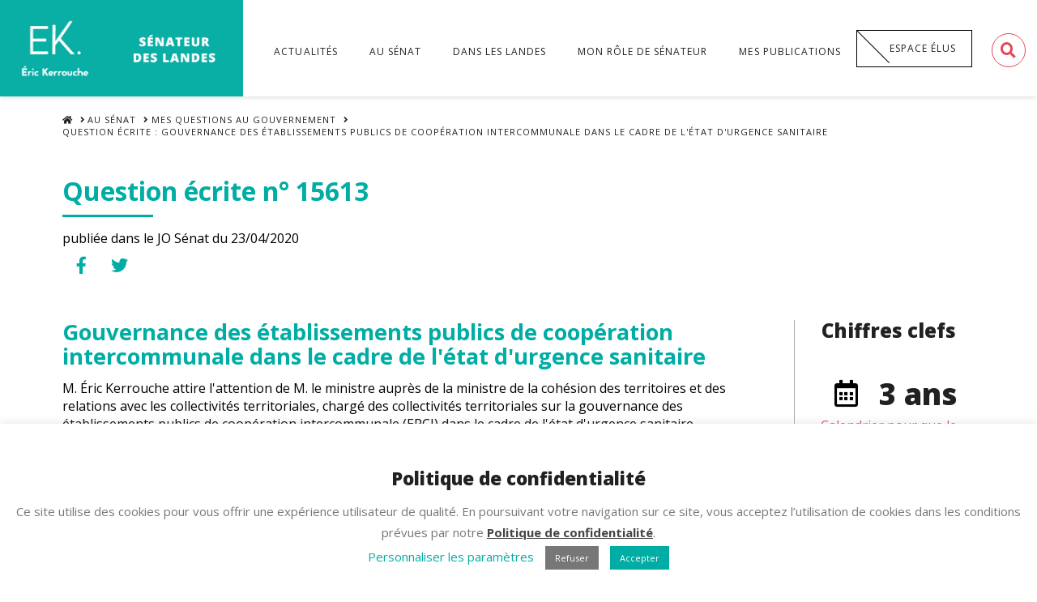

--- FILE ---
content_type: text/html; charset=UTF-8
request_url: https://erickerrouche.fr/au-senat/mes-questions-au-gouvernement/question-ecrite-n-15613/
body_size: 14499
content:


<!DOCTYPE html>

<html class="no-js" lang="fr-FR">

<head>
  
<meta charset="UTF-8">
<meta name="viewport" content="width=device-width, initial-scale=1.0">
<link rel="pingback" href="https://erickerrouche.fr/xmlrpc.php">
<title>Question écrite : gouvernance des établissements publics de coopération intercommunale dans le cadre de l&rsquo;état d&rsquo;urgence sanitaire | erickerrouche.fr</title>
<link rel='dns-prefetch' href='//www.google.com' />
<link rel='dns-prefetch' href='//s.w.org' />
<link rel="alternate" type="application/rss+xml" title="erickerrouche.fr &raquo; Flux" href="https://erickerrouche.fr/feed/" />
<link rel="alternate" type="application/rss+xml" title="erickerrouche.fr &raquo; Flux des commentaires" href="https://erickerrouche.fr/comments/feed/" />
		<script type="text/javascript">
			window._wpemojiSettings = {"baseUrl":"https:\/\/s.w.org\/images\/core\/emoji\/13.0.1\/72x72\/","ext":".png","svgUrl":"https:\/\/s.w.org\/images\/core\/emoji\/13.0.1\/svg\/","svgExt":".svg","source":{"concatemoji":"https:\/\/erickerrouche.fr\/wp-includes\/js\/wp-emoji-release.min.js?ver=5.6.16"}};
			!function(e,a,t){var n,r,o,i=a.createElement("canvas"),p=i.getContext&&i.getContext("2d");function s(e,t){var a=String.fromCharCode;p.clearRect(0,0,i.width,i.height),p.fillText(a.apply(this,e),0,0);e=i.toDataURL();return p.clearRect(0,0,i.width,i.height),p.fillText(a.apply(this,t),0,0),e===i.toDataURL()}function c(e){var t=a.createElement("script");t.src=e,t.defer=t.type="text/javascript",a.getElementsByTagName("head")[0].appendChild(t)}for(o=Array("flag","emoji"),t.supports={everything:!0,everythingExceptFlag:!0},r=0;r<o.length;r++)t.supports[o[r]]=function(e){if(!p||!p.fillText)return!1;switch(p.textBaseline="top",p.font="600 32px Arial",e){case"flag":return s([127987,65039,8205,9895,65039],[127987,65039,8203,9895,65039])?!1:!s([55356,56826,55356,56819],[55356,56826,8203,55356,56819])&&!s([55356,57332,56128,56423,56128,56418,56128,56421,56128,56430,56128,56423,56128,56447],[55356,57332,8203,56128,56423,8203,56128,56418,8203,56128,56421,8203,56128,56430,8203,56128,56423,8203,56128,56447]);case"emoji":return!s([55357,56424,8205,55356,57212],[55357,56424,8203,55356,57212])}return!1}(o[r]),t.supports.everything=t.supports.everything&&t.supports[o[r]],"flag"!==o[r]&&(t.supports.everythingExceptFlag=t.supports.everythingExceptFlag&&t.supports[o[r]]);t.supports.everythingExceptFlag=t.supports.everythingExceptFlag&&!t.supports.flag,t.DOMReady=!1,t.readyCallback=function(){t.DOMReady=!0},t.supports.everything||(n=function(){t.readyCallback()},a.addEventListener?(a.addEventListener("DOMContentLoaded",n,!1),e.addEventListener("load",n,!1)):(e.attachEvent("onload",n),a.attachEvent("onreadystatechange",function(){"complete"===a.readyState&&t.readyCallback()})),(n=t.source||{}).concatemoji?c(n.concatemoji):n.wpemoji&&n.twemoji&&(c(n.twemoji),c(n.wpemoji)))}(window,document,window._wpemojiSettings);
		</script>
		<style type="text/css">
img.wp-smiley,
img.emoji {
	display: inline !important;
	border: none !important;
	box-shadow: none !important;
	height: 1em !important;
	width: 1em !important;
	margin: 0 .07em !important;
	vertical-align: -0.1em !important;
	background: none !important;
	padding: 0 !important;
}
</style>
	<link rel='stylesheet' id='wp-block-library-css'  href='https://erickerrouche.fr/wp-includes/css/dist/block-library/style.min.css?ver=5.6.16' type='text/css' media='all' />
<link rel='stylesheet' id='wp-block-library-theme-css'  href='https://erickerrouche.fr/wp-includes/css/dist/block-library/theme.min.css?ver=5.6.16' type='text/css' media='all' />
<link rel='stylesheet' id='cookie-law-info-css'  href='https://erickerrouche.fr/wp-content/plugins/cookie-law-info/public/css/cookie-law-info-public.css?ver=2.1.3' type='text/css' media='all' />
<link rel='stylesheet' id='cookie-law-info-gdpr-css'  href='https://erickerrouche.fr/wp-content/plugins/cookie-law-info/public/css/cookie-law-info-gdpr.css?ver=2.1.3' type='text/css' media='all' />
<link rel='stylesheet' id='page-list-style-css'  href='https://erickerrouche.fr/wp-content/plugins/page-list/css/page-list.css?ver=100' type='text/css' media='all' />
<link rel='stylesheet' id='x-stack-css'  href='https://erickerrouche.fr/wp-content/themes/pro/framework/dist/css/site/stacks/integrity-light.css?ver=4.2.1' type='text/css' media='all' />
<link rel='stylesheet' id='x-cranium-migration-css'  href='https://erickerrouche.fr/wp-content/themes/pro/framework/legacy/cranium/dist/css/site/integrity-light.css?ver=4.2.1' type='text/css' media='all' />
<link rel='stylesheet' id='x-child-css'  href='https://erickerrouche.fr/wp-content/themes/pro-child/style.css?ver=4.2.1' type='text/css' media='all' />
<link rel='stylesheet' id='the-grid-css'  href='https://erickerrouche.fr/wp-content/plugins/the-grid/frontend/assets/css/the-grid.min.css?ver=2.7.4' type='text/css' media='all' />
<style id='the-grid-inline-css' type='text/css'>
.tolb-holder{background:rgba(0,0,0,0.8)}.tolb-holder .tolb-close,.tolb-holder .tolb-title,.tolb-holder .tolb-counter,.tolb-holder .tolb-next i,.tolb-holder .tolb-prev i{color:#ffffff}.tolb-holder .tolb-load{border-color:rgba(255,255,255,0.2);border-left:3px solid #ffffff}
.to-heart-icon,.to-heart-icon svg,.to-post-like,.to-post-like .to-like-count{position:relative;display:inline-block}.to-post-like{width:auto;cursor:pointer;font-weight:400}.to-heart-icon{float:left;margin:0 4px 0 0}.to-heart-icon svg{overflow:visible;width:15px;height:14px}.to-heart-icon g{-webkit-transform:scale(1);transform:scale(1)}.to-heart-icon path{-webkit-transform:scale(1);transform:scale(1);transition:fill .4s ease,stroke .4s ease}.no-liked .to-heart-icon path{fill:#999;stroke:#999}.empty-heart .to-heart-icon path{fill:transparent!important;stroke:#999}.liked .to-heart-icon path,.to-heart-icon svg:hover path{fill:#ff6863!important;stroke:#ff6863!important}@keyframes heartBeat{0%{transform:scale(1)}20%{transform:scale(.8)}30%{transform:scale(.95)}45%{transform:scale(.75)}50%{transform:scale(.85)}100%{transform:scale(.9)}}@-webkit-keyframes heartBeat{0%,100%,50%{-webkit-transform:scale(1)}20%{-webkit-transform:scale(.8)}30%{-webkit-transform:scale(.95)}45%{-webkit-transform:scale(.75)}}.heart-pulse g{-webkit-animation-name:heartBeat;animation-name:heartBeat;-webkit-animation-duration:1s;animation-duration:1s;-webkit-animation-iteration-count:infinite;animation-iteration-count:infinite;-webkit-transform-origin:50% 50%;transform-origin:50% 50%}.to-post-like a{color:inherit!important;fill:inherit!important;stroke:inherit!important}
</style>
<script type='text/javascript' src='https://erickerrouche.fr/wp-includes/js/jquery/jquery.min.js?ver=3.5.1' id='jquery-core-js'></script>
<script type='text/javascript' src='https://erickerrouche.fr/wp-includes/js/jquery/jquery-migrate.min.js?ver=3.3.2' id='jquery-migrate-js'></script>
<script type='text/javascript' id='cookie-law-info-js-extra'>
/* <![CDATA[ */
var Cli_Data = {"nn_cookie_ids":[],"cookielist":[],"non_necessary_cookies":[],"ccpaEnabled":"","ccpaRegionBased":"","ccpaBarEnabled":"","strictlyEnabled":["necessary","obligatoire"],"ccpaType":"gdpr","js_blocking":"","custom_integration":"","triggerDomRefresh":"","secure_cookies":""};
var cli_cookiebar_settings = {"animate_speed_hide":"500","animate_speed_show":"500","background":"#FFF","border":"#b1a6a6c2","border_on":"","button_1_button_colour":"#00ada4","button_1_button_hover":"#008a83","button_1_link_colour":"#fff","button_1_as_button":"1","button_1_new_win":"","button_2_button_colour":"#333","button_2_button_hover":"#292929","button_2_link_colour":"#444","button_2_as_button":"","button_2_hidebar":"","button_3_button_colour":"#777777","button_3_button_hover":"#5f5f5f","button_3_link_colour":"#fff","button_3_as_button":"1","button_3_new_win":"","button_4_button_colour":"#000","button_4_button_hover":"#000000","button_4_link_colour":"#00ada4","button_4_as_button":"","button_7_button_colour":"#61a229","button_7_button_hover":"#4e8221","button_7_link_colour":"#fff","button_7_as_button":"1","button_7_new_win":"","font_family":"inherit","header_fix":"","notify_animate_hide":"","notify_animate_show":"","notify_div_id":"#cookie-law-info-bar","notify_position_horizontal":"right","notify_position_vertical":"bottom","scroll_close":"","scroll_close_reload":"","accept_close_reload":"","reject_close_reload":"","showagain_tab":"","showagain_background":"#fff","showagain_border":"#000","showagain_div_id":"#cookie-law-info-again","showagain_x_position":"100px","text":"#777777","show_once_yn":"","show_once":"10000","logging_on":"","as_popup":"","popup_overlay":"1","bar_heading_text":"Politique de confidentialit\u00e9","cookie_bar_as":"banner","popup_showagain_position":"bottom-right","widget_position":"left"};
var log_object = {"ajax_url":"https:\/\/erickerrouche.fr\/wp-admin\/admin-ajax.php"};
/* ]]> */
</script>
<script type='text/javascript' src='https://erickerrouche.fr/wp-content/plugins/cookie-law-info/public/js/cookie-law-info-public.js?ver=2.1.3' id='cookie-law-info-js'></script>
<link rel="https://api.w.org/" href="https://erickerrouche.fr/wp-json/" /><link rel="alternate" type="application/json" href="https://erickerrouche.fr/wp-json/wp/v2/pages/385" /><link rel="canonical" href="https://erickerrouche.fr/au-senat/mes-questions-au-gouvernement/question-ecrite-n-15613/" />
<link rel='shortlink' href='https://erickerrouche.fr/?p=385' />
<link rel="alternate" type="application/json+oembed" href="https://erickerrouche.fr/wp-json/oembed/1.0/embed?url=https%3A%2F%2Ferickerrouche.fr%2Fau-senat%2Fmes-questions-au-gouvernement%2Fquestion-ecrite-n-15613%2F" />
<link rel="alternate" type="text/xml+oembed" href="https://erickerrouche.fr/wp-json/oembed/1.0/embed?url=https%3A%2F%2Ferickerrouche.fr%2Fau-senat%2Fmes-questions-au-gouvernement%2Fquestion-ecrite-n-15613%2F&#038;format=xml" />

	<!-- Global site tag (gtag.js) - Google Analytics -->
    <script async src="https://www.googletagmanager.com/gtag/js?id=G-1L2HZHH5T4"></script>
    <script>
      window.dataLayer = window.dataLayer || [];
      function gtag(){dataLayer.push(arguments);}
      gtag('js', new Date());

      gtag('config', 'G-1L2HZHH5T4');
    </script>

<link rel="icon" href="https://erickerrouche.fr/wp-content/uploads/2020/06/cropped-favicon-32x32.png" sizes="32x32" />
<link rel="icon" href="https://erickerrouche.fr/wp-content/uploads/2020/06/cropped-favicon-192x192.png" sizes="192x192" />
<link rel="apple-touch-icon" href="https://erickerrouche.fr/wp-content/uploads/2020/06/cropped-favicon-180x180.png" />
<meta name="msapplication-TileImage" content="https://erickerrouche.fr/wp-content/uploads/2020/06/cropped-favicon-270x270.png" />
<style id="x-generated-css">a,h1 a:hover,h2 a:hover,h3 a:hover,h4 a:hover,h5 a:hover,h6 a:hover,.x-breadcrumb-wrap a:hover,.widget ul li a:hover,.widget ol li a:hover,.widget.widget_text ul li a,.widget.widget_text ol li a,.widget_nav_menu .current-menu-item > a,.x-accordion-heading .x-accordion-toggle:hover,.x-comment-author a:hover,.x-comment-time:hover,.x-recent-posts a:hover .h-recent-posts{color:rgb(0,173,164);}a:hover,.widget.widget_text ul li a:hover,.widget.widget_text ol li a:hover,.x-twitter-widget ul li a:hover{color:rgb(1,131,124);}.rev_slider_wrapper,a.x-img-thumbnail:hover,.x-slider-container.below,.page-template-template-blank-3-php .x-slider-container.above,.page-template-template-blank-6-php .x-slider-container.above{border-color:rgb(0,173,164);}.entry-thumb:before,.x-pagination span.current,.flex-direction-nav a,.flex-control-nav a:hover,.flex-control-nav a.flex-active,.mejs-time-current,.x-dropcap,.x-skill-bar .bar,.x-pricing-column.featured h2,.h-comments-title small,.x-entry-share .x-share:hover,.x-highlight,.x-recent-posts .x-recent-posts-img:after{background-color:rgb(0,173,164);}.x-nav-tabs > .active > a,.x-nav-tabs > .active > a:hover{box-shadow:inset 0 3px 0 0 rgb(0,173,164);}.x-main{width:calc(72% - 2.463055%);}.x-sidebar{width:calc(100% - 2.463055% - 72%);}.x-comment-author,.x-comment-time,.comment-form-author label,.comment-form-email label,.comment-form-url label,.comment-form-rating label,.comment-form-comment label,.widget_calendar #wp-calendar caption,.widget.widget_rss li .rsswidget{font-family:"Open Sans",sans-serif;font-weight:800;}.p-landmark-sub,.p-meta,input,button,select,textarea{font-family:"Open Sans",sans-serif;}.widget ul li a,.widget ol li a,.x-comment-time{color:rgb(34,33,33);}.widget_text ol li a,.widget_text ul li a{color:rgb(0,173,164);}.widget_text ol li a:hover,.widget_text ul li a:hover{color:rgb(1,131,124);}.comment-form-author label,.comment-form-email label,.comment-form-url label,.comment-form-rating label,.comment-form-comment label,.widget_calendar #wp-calendar th,.p-landmark-sub strong,.widget_tag_cloud .tagcloud a:hover,.widget_tag_cloud .tagcloud a:active,.entry-footer a:hover,.entry-footer a:active,.x-breadcrumbs .current,.x-comment-author,.x-comment-author a{color:rgb(34,33,33);}.widget_calendar #wp-calendar th{border-color:rgb(34,33,33);}.h-feature-headline span i{background-color:rgb(34,33,33);}@media (max-width:978.98px){}html{font-size:16px;}@media (min-width:480px){html{font-size:16px;}}@media (min-width:767px){html{font-size:16px;}}@media (min-width:979px){html{font-size:16px;}}@media (min-width:1200px){html{font-size:16px;}}body{font-style:normal;font-weight:400;color:rgb(34,33,33);background-color:rgb(255,255,255);}.w-b{font-weight:400 !important;}h1,h2,h3,h4,h5,h6,.h1,.h2,.h3,.h4,.h5,.h6{font-family:"Open Sans",sans-serif;font-style:normal;font-weight:800;}h1,.h1{letter-spacing:0em;}h2,.h2{letter-spacing:0em;}h3,.h3{letter-spacing:0em;}h4,.h4{letter-spacing:0em;}h5,.h5{letter-spacing:0em;}h6,.h6{letter-spacing:0em;}.w-h{font-weight:800 !important;}.x-container.width{width:88%;}.x-container.max{max-width:1200px;}.x-main.full{float:none;display:block;width:auto;}@media (max-width:978.98px){.x-main.full,.x-main.left,.x-main.right,.x-sidebar.left,.x-sidebar.right{float:none;display:block;width:auto !important;}}.entry-header,.entry-content{font-size:1rem;}body,input,button,select,textarea{font-family:"Open Sans",sans-serif;}h1,h2,h3,h4,h5,h6,.h1,.h2,.h3,.h4,.h5,.h6,h1 a,h2 a,h3 a,h4 a,h5 a,h6 a,.h1 a,.h2 a,.h3 a,.h4 a,.h5 a,.h6 a,blockquote{color:rgb(34,33,33);}.cfc-h-tx{color:rgb(34,33,33) !important;}.cfc-h-bd{border-color:rgb(34,33,33) !important;}.cfc-h-bg{background-color:rgb(34,33,33) !important;}.cfc-b-tx{color:rgb(34,33,33) !important;}.cfc-b-bd{border-color:rgb(34,33,33) !important;}.cfc-b-bg{background-color:rgb(34,33,33) !important;}.x-btn,.button,[type="submit"]{color:#ffffff;border-color:rgb(1,131,124);background-color:rgb(0,173,164);text-shadow:0 0.075em 0.075em rgba(0,0,0,0.5);}.x-btn:hover,.button:hover,[type="submit"]:hover{color:#ffffff;border-color:rgb(1,131,124);background-color:rgb(1,131,124);text-shadow:0 0.075em 0.075em rgba(0,0,0,0.5);}.x-btn.x-btn-real,.x-btn.x-btn-real:hover{margin-bottom:0.25em;text-shadow:0 0.075em 0.075em rgba(0,0,0,0.65);}.x-btn.x-btn-real{box-shadow:0 0.25em 0 0 #a71000,0 4px 9px rgba(0,0,0,0.75);}.x-btn.x-btn-real:hover{box-shadow:0 0.25em 0 0 #a71000,0 4px 9px rgba(0,0,0,0.75);}.x-btn.x-btn-flat,.x-btn.x-btn-flat:hover{margin-bottom:0;text-shadow:0 0.075em 0.075em rgba(0,0,0,0.65);box-shadow:none;}.x-btn.x-btn-transparent,.x-btn.x-btn-transparent:hover{margin-bottom:0;border-width:3px;text-shadow:none;text-transform:uppercase;background-color:transparent;box-shadow:none;}.x-topbar .p-info a:hover,.x-widgetbar .widget ul li a:hover{color:rgb(0,173,164);}.x-topbar .p-info,.x-topbar .p-info a,.x-navbar .desktop .x-nav > li > a,.x-navbar .desktop .sub-menu a,.x-navbar .mobile .x-nav li > a,.x-breadcrumb-wrap a,.x-breadcrumbs .delimiter{color:rgb(34,33,33);}.x-navbar .desktop .x-nav > li > a:hover,.x-navbar .desktop .x-nav > .x-active > a,.x-navbar .desktop .x-nav > .current-menu-item > a,.x-navbar .desktop .sub-menu a:hover,.x-navbar .desktop .sub-menu .x-active > a,.x-navbar .desktop .sub-menu .current-menu-item > a,.x-navbar .desktop .x-nav .x-megamenu > .sub-menu > li > a,.x-navbar .mobile .x-nav li > a:hover,.x-navbar .mobile .x-nav .x-active > a,.x-navbar .mobile .x-nav .current-menu-item > a{color:rgb(0,0,0);}.x-navbar .desktop .x-nav > li > a:hover,.x-navbar .desktop .x-nav > .x-active > a,.x-navbar .desktop .x-nav > .current-menu-item > a{box-shadow:inset 0 4px 0 0 rgb(0,173,164);}.x-navbar .desktop .x-nav > li > a{height:70px;padding-top:35px;}.x-navbar .desktop .x-nav > li ul{top:calc(70px - 15px);}@media (max-width:979px){}.x-navbar-inner{min-height:70px;}.x-brand{margin-top:0px;font-family:"Open Sans",sans-serif;font-size:42px;font-style:normal;font-weight:400;letter-spacing:-0.035em;color:rgb(34,33,33);}.x-brand:hover,.x-brand:focus{color:rgb(34,33,33);}.x-brand img{width:calc(500px / 2);}.x-navbar .x-nav-wrap .x-nav > li > a{font-family:"Open Sans",sans-serif;font-style:normal;font-weight:400;letter-spacing:0.085em;text-transform:uppercase;}.x-navbar .desktop .x-nav > li > a{font-size:13px;}.x-navbar .desktop .x-nav > li > a:not(.x-btn-navbar-woocommerce){padding-left:15px;padding-right:15px;}.x-navbar .desktop .x-nav > li > a > span{margin-right:-0.085em;}.x-btn-navbar{margin-top:6;}.x-btn-navbar,.x-btn-navbar.collapsed{font-size:24px;}@media (max-width:979px){.x-widgetbar{left:0;right:0;}}@font-face{font-family:'FontAwesomePro';font-style:normal;font-weight:900;font-display:block;src:url('https://erickerrouche.fr/wp-content/themes/pro/cornerstone/assets/dist/fonts/fa-solid-900.woff2') format('woff2'),url('https://erickerrouche.fr/wp-content/themes/pro/cornerstone/assets/dist/fonts/fa-solid-900.woff') format('woff'),url('https://erickerrouche.fr/wp-content/themes/pro/cornerstone/assets/dist/fonts/fa-solid-900.ttf') format('truetype');}[data-x-fa-pro-icon]{font-family:"FontAwesomePro" !important;}[data-x-fa-pro-icon]:before{content:attr(data-x-fa-pro-icon);}[data-x-icon],[data-x-icon-o],[data-x-icon-l],[data-x-icon-s],[data-x-icon-b],[data-x-fa-pro-icon],[class*="cs-fa-"]{display:inline-block;font-style:normal;font-weight:400;text-decoration:inherit;text-rendering:auto;-webkit-font-smoothing:antialiased;-moz-osx-font-smoothing:grayscale;}[data-x-icon].left,[data-x-icon-o].left,[data-x-icon-l].left,[data-x-icon-s].left,[data-x-icon-b].left,[data-x-fa-pro-icon].left,[class*="cs-fa-"].left{margin-right:0.5em;}[data-x-icon].right,[data-x-icon-o].right,[data-x-icon-l].right,[data-x-icon-s].right,[data-x-icon-b].right,[data-x-fa-pro-icon].right,[class*="cs-fa-"].right{margin-left:0.5em;}[data-x-icon]:before,[data-x-icon-o]:before,[data-x-icon-l]:before,[data-x-icon-s]:before,[data-x-icon-b]:before,[data-x-fa-pro-icon]:before,[class*="cs-fa-"]:before{line-height:1;}@font-face{font-family:'FontAwesome';font-style:normal;font-weight:900;font-display:block;src:url('https://erickerrouche.fr/wp-content/themes/pro/cornerstone/assets/dist/fonts/fa-solid-900.woff2') format('woff2'),url('https://erickerrouche.fr/wp-content/themes/pro/cornerstone/assets/dist/fonts/fa-solid-900.woff') format('woff'),url('https://erickerrouche.fr/wp-content/themes/pro/cornerstone/assets/dist/fonts/fa-solid-900.ttf') format('truetype');}[data-x-icon],[data-x-icon-s],[data-x-icon][class*="cs-fa-"]{font-family:"FontAwesome" !important;font-weight:900;}[data-x-icon]:before,[data-x-icon][class*="cs-fa-"]:before{content:attr(data-x-icon);}[data-x-icon-s]:before{content:attr(data-x-icon-s);}@font-face{font-family:'FontAwesomeRegular';font-style:normal;font-weight:400;font-display:block;src:url('https://erickerrouche.fr/wp-content/themes/pro/cornerstone/assets/dist/fonts/fa-regular-400.woff2') format('woff2'),url('https://erickerrouche.fr/wp-content/themes/pro/cornerstone/assets/dist/fonts/fa-regular-400.woff') format('woff'),url('https://erickerrouche.fr/wp-content/themes/pro/cornerstone/assets/dist/fonts/fa-regular-400.ttf') format('truetype');}@font-face{font-family:'FontAwesomePro';font-style:normal;font-weight:400;font-display:block;src:url('https://erickerrouche.fr/wp-content/themes/pro/cornerstone/assets/dist/fonts/fa-regular-400.woff2') format('woff2'),url('https://erickerrouche.fr/wp-content/themes/pro/cornerstone/assets/dist/fonts/fa-regular-400.woff') format('woff'),url('https://erickerrouche.fr/wp-content/themes/pro/cornerstone/assets/dist/fonts/fa-regular-400.ttf') format('truetype');}[data-x-icon-o]{font-family:"FontAwesomeRegular" !important;}[data-x-icon-o]:before{content:attr(data-x-icon-o);}@font-face{font-family:'FontAwesomeBrands';font-style:normal;font-weight:normal;font-display:block;src:url('https://erickerrouche.fr/wp-content/themes/pro/cornerstone/assets/dist/fonts/fa-brands-400.woff2') format('woff2'),url('https://erickerrouche.fr/wp-content/themes/pro/cornerstone/assets/dist/fonts/fa-brands-400.woff') format('woff'),url('https://erickerrouche.fr/wp-content/themes/pro/cornerstone/assets/dist/fonts/fa-brands-400.ttf') format('truetype');}[data-x-icon-b]{font-family:"FontAwesomeBrands" !important;}[data-x-icon-b]:before{content:attr(data-x-icon-b);}.e385-3.x-col {z-index:1;font-size:1em;background-color:transparent;transition-timing-function:cubic-bezier(0.400,0.000,0.200,1.000);}.e385-9.x-col {z-index:1;font-size:1em;background-color:transparent;transition-timing-function:cubic-bezier(0.400,0.000,0.200,1.000);}.e385-12.x-col {z-index:1;font-size:1em;background-color:transparent;transition-timing-function:cubic-bezier(0.400,0.000,0.200,1.000);}.e385-13.x-col {z-index:1;font-size:1em;text-align:center;background-color:transparent;transition-timing-function:cubic-bezier(0.400,0.000,0.200,1.000);}.e385-25.x-col {z-index:1;font-size:1em;text-align:center;background-color:transparent;transition-timing-function:cubic-bezier(0.400,0.000,0.200,1.000);}.e385-2.x-row {z-index:1;margin:0px auto 0px auto;padding:1px;font-size:1em;background-color:transparent;transition-timing-function:cubic-bezier(0.400,0.000,0.200,1.000);}.e385-8.x-row {z-index:1;margin:0px auto 0px auto;padding:1px;font-size:1em;background-color:transparent;transition-timing-function:cubic-bezier(0.400,0.000,0.200,1.000);}.e385-24.x-row {z-index:1;margin:0px auto 0px auto;padding:1px;font-size:1em;background-color:transparent;transition-timing-function:cubic-bezier(0.400,0.000,0.200,1.000);}.e385-2 > .x-row-inner {flex-direction:row;justify-content:flex-start;align-items:stretch;align-content:stretch;margin:calc(((1rem / 2) + 1px) * -1) calc(((1rem / 2) + 1px) * -1);}.e385-8 > .x-row-inner {flex-direction:row;justify-content:flex-start;align-items:stretch;align-content:stretch;margin:calc(((1rem / 2) + 1px) * -1) calc(((1rem / 2) + 1px) * -1);}.e385-24 > .x-row-inner {flex-direction:row;justify-content:flex-start;align-items:stretch;align-content:stretch;margin:calc(((1rem / 2) + 1px) * -1) calc(((1rem / 2) + 1px) * -1);}.e385-2 > .x-row-inner > * {flex-grow:1;margin:calc(1rem / 2) calc(1rem / 2);}.e385-8 > .x-row-inner > * {flex-grow:1;margin:calc(1rem / 2) calc(1rem / 2);}.e385-24 > .x-row-inner > * {flex-grow:1;margin:calc(1rem / 2) calc(1rem / 2);}.e385-1.x-section {margin:0px;padding:5vh 0px 0vh 0px;background-color:transparent;z-index:1;transition-timing-function:cubic-bezier(0.400,0.000,0.200,1.000);}.e385-7.x-section {margin:0px;padding:45px 0px 45px 0px;background-color:transparent;z-index:1;transition-timing-function:cubic-bezier(0.400,0.000,0.200,1.000);}.e385-23.x-section {margin:0px;padding:45px 0px 45px 0px;background-color:transparent;z-index:1;transition-timing-function:cubic-bezier(0.400,0.000,0.200,1.000);}.e385-11.x-text {margin:0vh 0em 5vh 0em;font-family:inherit;font-size:1em;font-style:normal;font-weight:400;line-height:1.4;letter-spacing:0em;text-transform:none;color:rgba(0,0,0,1);background-color:transparent;transition-timing-function:cubic-bezier(0.400,0.000,0.200,1.000);}.e385-5.x-text {font-family:inherit;font-size:1em;font-style:normal;font-weight:400;line-height:1.4;letter-spacing:0em;text-transform:none;color:rgba(0,0,0,1);background-color:transparent;transition-timing-function:cubic-bezier(0.400,0.000,0.200,1.000);}.e385-6.x-text {font-family:inherit;font-size:1em;font-style:normal;font-weight:400;line-height:1.4;letter-spacing:0em;text-transform:none;color:rgba(0,0,0,1);background-color:transparent;transition-timing-function:cubic-bezier(0.400,0.000,0.200,1.000);}.e385-16.x-text {font-family:inherit;font-size:1em;font-style:normal;font-weight:400;line-height:1.4;letter-spacing:0em;text-transform:none;color:rgb(225,74,87);background-color:transparent;transition-timing-function:cubic-bezier(0.400,0.000,0.200,1.000);}.e385-19.x-text {font-family:inherit;font-size:1em;font-style:normal;font-weight:400;line-height:1.4;letter-spacing:0em;text-transform:none;color:rgb(225,74,87);background-color:transparent;transition-timing-function:cubic-bezier(0.400,0.000,0.200,1.000);}.e385-22.x-text {font-family:inherit;font-size:1em;font-style:normal;font-weight:400;line-height:1.4;letter-spacing:0em;text-transform:none;color:rgb(225,74,87);background-color:transparent;transition-timing-function:cubic-bezier(0.400,0.000,0.200,1.000);}.e385-5.x-text > :first-child {margin-top:0;}.e385-6.x-text > :first-child {margin-top:0;}.e385-11.x-text > :first-child {margin-top:0;}.e385-16.x-text > :first-child {margin-top:0;}.e385-19.x-text > :first-child {margin-top:0;}.e385-22.x-text > :first-child {margin-top:0;}.e385-5.x-text > :last-child {margin-bottom:0;}.e385-6.x-text > :last-child {margin-bottom:0;}.e385-11.x-text > :last-child {margin-bottom:0;}.e385-16.x-text > :last-child {margin-bottom:0;}.e385-19.x-text > :last-child {margin-bottom:0;}.e385-22.x-text > :last-child {margin-bottom:0;}@media (max-width:479.98px) {.e385-2 > .x-row-inner > *:nth-child(1n - 0) {flex-basis:calc(100% - 1rem);}.e385-8 > .x-row-inner > *:nth-child(1n - 0) {flex-basis:calc(100% - 1rem);}.e385-24 > .x-row-inner > *:nth-child(1n - 0) {flex-basis:calc(100% - 1rem);}}@media (min-width:480px) and (max-width:766.98px) {.e385-2 > .x-row-inner > *:nth-child(1n - 0) {flex-basis:calc(100% - 1rem);}.e385-8 > .x-row-inner > *:nth-child(1n - 0) {flex-basis:calc(100% - 1rem);}.e385-24 > .x-row-inner > *:nth-child(1n - 0) {flex-basis:calc(100% - 1rem);}}@media (min-width:767px) and (max-width:978.98px) {.e385-2 > .x-row-inner > *:nth-child(1n - 0) {flex-basis:calc(100% - 1rem);}.e385-8 > .x-row-inner > *:nth-child(3n - 2) {flex-basis:calc(65% - 1rem);}.e385-24 > .x-row-inner > *:nth-child(1n - 0) {flex-basis:calc(100% - 1rem);}.e385-8 > .x-row-inner > *:nth-child(3n - 1) {flex-basis:calc(5% - 1rem);}.e385-8 > .x-row-inner > *:nth-child(3n - 0) {flex-basis:calc(30% - 1rem);}}@media (min-width:979px) and (max-width:1199.98px) {.e385-2 > .x-row-inner > *:nth-child(1n - 0) {flex-basis:calc(100% - 1rem);}.e385-8 > .x-row-inner > *:nth-child(3n - 2) {flex-basis:calc(65% - 1rem);}.e385-24 > .x-row-inner > *:nth-child(1n - 0) {flex-basis:calc(100% - 1rem);}.e385-8 > .x-row-inner > *:nth-child(3n - 1) {flex-basis:calc(5% - 1rem);}.e385-8 > .x-row-inner > *:nth-child(3n - 0) {flex-basis:calc(30% - 1rem);}}@media (min-width:1200px) {.e385-2 > .x-row-inner > *:nth-child(1n - 0) {flex-basis:calc(100% - 1rem);}.e385-8 > .x-row-inner > *:nth-child(3n - 2) {flex-basis:calc(75% - 1rem);}.e385-24 > .x-row-inner > *:nth-child(1n - 0) {flex-basis:calc(100% - 1rem);}.e385-8 > .x-row-inner > *:nth-child(3n - 1) {flex-basis:calc(5% - 1rem);}.e385-8 > .x-row-inner > *:nth-child(3n - 0) {flex-basis:calc(20% - 1rem);}}</style><link rel="stylesheet" href="//fonts.googleapis.com/css?family=Open+Sans:400,400i,700,700i,800&#038;subset=latin,latin-ext&#038;display=auto" type="text/css" media="all" data-x-google-fonts /></head>

<body class="page-template page-template-template-blank-4 page-template-template-blank-4-php page page-id-385 page-child parent-pageid-47 x-integrity x-integrity-light x-child-theme-active x-full-width-layout-active x-full-width-active x-navbar-static-active pro-v4_2_1">

  
  
  <div id="x-root" class="x-root">

    
    <div id="top" class="site">

    
  
  <header class="masthead masthead-inline" role="banner">
    
    

  <div class="x-navbar-wrap">
    <div class="x-navbar">
      <div class="x-navbar-inner">
        <div class="x-container max width">
          
<a href="https://erickerrouche.fr/" class="x-brand img">
  <img src="//erickerrouche.fr/wp-content/uploads/2020/06/logo-eric-kerrouche-senateur-landes-40.png" alt="erickerrouche.fr"></a>
          
<a href="#" id="x-btn-navbar" class="x-btn-navbar collapsed" data-x-toggle="collapse-b" data-x-toggleable="x-nav-wrap-mobile" aria-expanded="false" aria-controls="x-nav-wrap-mobile" role="button">
  <i class="x-icon-bars" data-x-icon-s="&#xf0c9;"></i>
  <span class="visually-hidden">Navigation</span>
</a>

<nav class="x-nav-wrap desktop" role="navigation">
  <ul id="menu-main-menu" class="x-nav"><li id="menu-item-73" class="menu-item menu-item-type-post_type menu-item-object-page menu-item-73"><a href="https://erickerrouche.fr/actualites/"><span>Actualités</span></a></li>
<li id="menu-item-74" class="menu-item menu-item-type-custom menu-item-object-custom menu-item-has-children menu-item-74"><a href="#"><span>Au Sénat</span></a>
<ul class="sub-menu">
	<li id="menu-item-90" class="menu-item menu-item-type-post_type menu-item-object-page menu-item-90"><a href="https://erickerrouche.fr/au-senat/mes-interventions/"><span>Mes interventions</span></a></li>
	<li id="menu-item-91" class="menu-item menu-item-type-post_type menu-item-object-page current-page-ancestor menu-item-91"><a href="https://erickerrouche.fr/au-senat/mes-questions-au-gouvernement/"><span>Mes questions au Gouvernement</span></a></li>
	<li id="menu-item-87" class="menu-item menu-item-type-post_type menu-item-object-page menu-item-87"><a href="https://erickerrouche.fr/au-senat/les-propositions-de-loi/mes-propositions-le-groupe/"><span>Nos propositions de loi</span></a></li>
	<li id="menu-item-89" class="menu-item menu-item-type-post_type menu-item-object-page menu-item-89"><a href="https://erickerrouche.fr/au-senat/les-propositions-de-loi/mes-votes/"><span>Mes votes</span></a></li>
	<li id="menu-item-88" class="menu-item menu-item-type-post_type menu-item-object-page menu-item-88"><a href="https://erickerrouche.fr/au-senat/les-propositions-de-loi/mes-rapports/"><span>Mes rapports</span></a></li>
</ul>
</li>
<li id="menu-item-75" class="menu-item menu-item-type-custom menu-item-object-custom menu-item-has-children menu-item-75"><a href="#"><span>Dans les Landes</span></a>
<ul class="sub-menu">
	<li id="menu-item-79" class="menu-item menu-item-type-post_type menu-item-object-page menu-item-79"><a href="https://erickerrouche.fr/dans-les-landes/lecho-des-landes/"><span>L’écho des Landes</span></a></li>
	<li id="menu-item-81" class="menu-item menu-item-type-post_type menu-item-object-page menu-item-81"><a href="https://erickerrouche.fr/dans-les-landes/sur-le-terrain/"><span>Sur le terrain</span></a></li>
	<li id="menu-item-80" class="menu-item menu-item-type-post_type menu-item-object-page menu-item-80"><a href="https://erickerrouche.fr/dans-les-landes/les-rencontres/"><span>Les rencontres</span></a></li>
</ul>
</li>
<li id="menu-item-76" class="menu-item menu-item-type-custom menu-item-object-custom menu-item-has-children menu-item-76"><a href="#"><span>Mon rôle de Sénateur</span></a>
<ul class="sub-menu">
	<li id="menu-item-83" class="menu-item menu-item-type-post_type menu-item-object-page menu-item-83"><a href="https://erickerrouche.fr/mon-role-de-senateur/mon-engagement/"><span>Mon engagement</span></a></li>
	<li id="menu-item-82" class="menu-item menu-item-type-post_type menu-item-object-page menu-item-82"><a href="https://erickerrouche.fr/mon-role-de-senateur/les-missions/"><span>Mes missions</span></a></li>
	<li id="menu-item-84" class="menu-item menu-item-type-post_type menu-item-object-page menu-item-84"><a href="https://erickerrouche.fr/mon-role-de-senateur/newsletter/"><span>Newsletter</span></a></li>
	<li id="menu-item-85" class="menu-item menu-item-type-post_type menu-item-object-page menu-item-85"><a href="https://erickerrouche.fr/mon-role-de-senateur/senat-pratique/"><span>Sénat pratique</span></a></li>
</ul>
</li>
<li id="menu-item-287" class="menu-item menu-item-type-custom menu-item-object-custom menu-item-has-children menu-item-287"><a href="#"><span>Mes publications</span></a>
<ul class="sub-menu">
	<li id="menu-item-463" class="menu-item menu-item-type-post_type menu-item-object-page menu-item-463"><a href="https://erickerrouche.fr/mon-role-de-senateur/lettre-dinformation/"><span>Lettre d’information</span></a></li>
	<li id="menu-item-78" class="menu-item menu-item-type-post_type menu-item-object-page menu-item-78"><a href="https://erickerrouche.fr/tribunes-et-ecrits/"><span>Tribunes et Écrits</span></a></li>
	<li id="menu-item-77" class="menu-item menu-item-type-post_type menu-item-object-page menu-item-77"><a href="https://erickerrouche.fr/medias/"><span>Médias</span></a></li>
</ul>
</li>
<li id="menu-item-100" class="feature-link menu-item menu-item-type-post_type menu-item-object-page menu-item-100"><a href="https://erickerrouche.fr/espace-elus/"><span>Espace Élus</span></a></li>
<li class="menu-item x-menu-item x-menu-item-search"><a href="#" class="x-btn-navbar-search"><span><i class="x-icon-search" data-x-icon-s="&#xf002;" aria-hidden="true"></i><span class="x-hidden-desktop"> Search</span></span></a></li></ul></nav>

<div id="x-nav-wrap-mobile" class="x-nav-wrap mobile x-collapsed" data-x-toggleable="x-nav-wrap-mobile" data-x-toggle-collapse="1" aria-hidden="true" aria-labelledby="x-btn-navbar">
  <ul id="menu-main-menu-1" class="x-nav"><li class="menu-item menu-item-type-post_type menu-item-object-page menu-item-73"><a href="https://erickerrouche.fr/actualites/"><span>Actualités</span></a></li>
<li class="menu-item menu-item-type-custom menu-item-object-custom menu-item-has-children menu-item-74"><a href="#"><span>Au Sénat</span></a>
<ul class="sub-menu">
	<li class="menu-item menu-item-type-post_type menu-item-object-page menu-item-90"><a href="https://erickerrouche.fr/au-senat/mes-interventions/"><span>Mes interventions</span></a></li>
	<li class="menu-item menu-item-type-post_type menu-item-object-page current-page-ancestor menu-item-91"><a href="https://erickerrouche.fr/au-senat/mes-questions-au-gouvernement/"><span>Mes questions au Gouvernement</span></a></li>
	<li class="menu-item menu-item-type-post_type menu-item-object-page menu-item-87"><a href="https://erickerrouche.fr/au-senat/les-propositions-de-loi/mes-propositions-le-groupe/"><span>Nos propositions de loi</span></a></li>
	<li class="menu-item menu-item-type-post_type menu-item-object-page menu-item-89"><a href="https://erickerrouche.fr/au-senat/les-propositions-de-loi/mes-votes/"><span>Mes votes</span></a></li>
	<li class="menu-item menu-item-type-post_type menu-item-object-page menu-item-88"><a href="https://erickerrouche.fr/au-senat/les-propositions-de-loi/mes-rapports/"><span>Mes rapports</span></a></li>
</ul>
</li>
<li class="menu-item menu-item-type-custom menu-item-object-custom menu-item-has-children menu-item-75"><a href="#"><span>Dans les Landes</span></a>
<ul class="sub-menu">
	<li class="menu-item menu-item-type-post_type menu-item-object-page menu-item-79"><a href="https://erickerrouche.fr/dans-les-landes/lecho-des-landes/"><span>L’écho des Landes</span></a></li>
	<li class="menu-item menu-item-type-post_type menu-item-object-page menu-item-81"><a href="https://erickerrouche.fr/dans-les-landes/sur-le-terrain/"><span>Sur le terrain</span></a></li>
	<li class="menu-item menu-item-type-post_type menu-item-object-page menu-item-80"><a href="https://erickerrouche.fr/dans-les-landes/les-rencontres/"><span>Les rencontres</span></a></li>
</ul>
</li>
<li class="menu-item menu-item-type-custom menu-item-object-custom menu-item-has-children menu-item-76"><a href="#"><span>Mon rôle de Sénateur</span></a>
<ul class="sub-menu">
	<li class="menu-item menu-item-type-post_type menu-item-object-page menu-item-83"><a href="https://erickerrouche.fr/mon-role-de-senateur/mon-engagement/"><span>Mon engagement</span></a></li>
	<li class="menu-item menu-item-type-post_type menu-item-object-page menu-item-82"><a href="https://erickerrouche.fr/mon-role-de-senateur/les-missions/"><span>Mes missions</span></a></li>
	<li class="menu-item menu-item-type-post_type menu-item-object-page menu-item-84"><a href="https://erickerrouche.fr/mon-role-de-senateur/newsletter/"><span>Newsletter</span></a></li>
	<li class="menu-item menu-item-type-post_type menu-item-object-page menu-item-85"><a href="https://erickerrouche.fr/mon-role-de-senateur/senat-pratique/"><span>Sénat pratique</span></a></li>
</ul>
</li>
<li class="menu-item menu-item-type-custom menu-item-object-custom menu-item-has-children menu-item-287"><a href="#"><span>Mes publications</span></a>
<ul class="sub-menu">
	<li class="menu-item menu-item-type-post_type menu-item-object-page menu-item-463"><a href="https://erickerrouche.fr/mon-role-de-senateur/lettre-dinformation/"><span>Lettre d’information</span></a></li>
	<li class="menu-item menu-item-type-post_type menu-item-object-page menu-item-78"><a href="https://erickerrouche.fr/tribunes-et-ecrits/"><span>Tribunes et Écrits</span></a></li>
	<li class="menu-item menu-item-type-post_type menu-item-object-page menu-item-77"><a href="https://erickerrouche.fr/medias/"><span>Médias</span></a></li>
</ul>
</li>
<li class="feature-link menu-item menu-item-type-post_type menu-item-object-page menu-item-100"><a href="https://erickerrouche.fr/espace-elus/"><span>Espace Élus</span></a></li>
<li class="menu-item x-menu-item x-menu-item-search"><a href="#" class="x-btn-navbar-search"><span><i class="x-icon-search" data-x-icon-s="&#xf002;" aria-hidden="true"></i><span class="x-hidden-desktop"> Search</span></span></a></li></ul></div>

        </div>
      </div>
    </div>
  </div>

    
  
    <div class="x-breadcrumb-wrap">
      <div class="x-container max width">

        <div class="x-breadcrumbs" itemscope itemtype="http://schema.org/BreadcrumbList" aria-label="Breadcrumb Navigation"><span itemprop="itemListElement" itemscope itemtype="http://schema.org/ListItem"><a itemtype="http://schema.org/Thing" itemprop="item" href="https://erickerrouche.fr/" ><span itemprop="name"><span class="home"><i class="x-icon-home" data-x-icon-s="&#xf015;"></i></span><span class="visually-hidden">Home</span></span></a> <span class="delimiter"><i class="x-icon-angle-right" data-x-icon-s="&#xf105;"></i></span> <meta itemprop="position" content="1"></span><span itemprop="itemListElement" itemscope itemtype="http://schema.org/ListItem"><a itemtype="http://schema.org/Thing" itemprop="item" href="https://erickerrouche.fr/au-senat/" ><span itemprop="name">Au Sénat</span></a> <span class="delimiter"><i class="x-icon-angle-right" data-x-icon-s="&#xf105;"></i></span> <meta itemprop="position" content="2"></span><span itemprop="itemListElement" itemscope itemtype="http://schema.org/ListItem"><a itemtype="http://schema.org/Thing" itemprop="item" href="https://erickerrouche.fr/au-senat/mes-questions-au-gouvernement/" ><span itemprop="name">Mes questions au Gouvernement</span></a> <span class="delimiter"><i class="x-icon-angle-right" data-x-icon-s="&#xf105;"></i></span> <meta itemprop="position" content="3"></span><span itemprop="itemListElement" itemscope itemtype="http://schema.org/ListItem"><a itemtype="http://schema.org/Thing" itemprop="item" href="https://erickerrouche.fr/au-senat/mes-questions-au-gouvernement/question-ecrite-n-15613/" class="current" title="You Are Here" ><span itemprop="name">Question écrite : gouvernance des établissements publics de coopération intercommunale dans le cadre de l'état d'urgence sanitaire</span></a><meta itemprop="position" content="4"></span></div>
        
      </div>
    </div>

    </header>

    

  <div class="x-main full" role="main">

    
      <article id="post-385" class="post-385 page type-page status-publish has-post-thumbnail hentry">
        

<div class="entry-content content">


  <div id="cs-content" class="cs-content"  >
<div class="e385-1 x-section" >
    
  <div class="x-bg" aria-hidden="true" >
    <div class="x-bg-layer-lower-image" ></div>      </div>
  
<div class="e385-2 x-row x-container max width" >
    <div class="x-row-inner">
<div class="e385-3 x-col" >
    <h1  class="h-custom-headline h1" style="color: #00ada4;"><span>Question écrite n° 15613</span></h1>
<div class="e385-5 x-text" >
  <p>publi&eacute;e dans le JO S&eacute;nat du 23/04/2020</p></div>

<div class="e385-6 x-text social-sharing" >
  <p><div  class="x-entry-share" ><p> </p><div class="x-share-options"><a href="#share" data-x-element="extra" data-x-params="{&quot;type&quot;:&quot;tooltip&quot;,&quot;trigger&quot;:&quot;hover&quot;,&quot;placement&quot;:&quot;bottom&quot;,&quot;title&quot;:&quot;&quot;,&quot;content&quot;:&quot;&quot;}"  class="x-share" title="Share on Facebook" onclick="window.open('http://www.facebook.com/sharer.php?u=https%3A%2F%2Ferickerrouche.fr%2Fau-senat%2Fmes-questions-au-gouvernement%2Fquestion-ecrite-n-15613%2F&amp;t=Question+%C3%A9crite+%3A+gouvernance+des+%C3%A9tablissements+publics+de+coop%C3%A9ration+intercommunale+dans+le+cadre+de+l%26rsquo%3B%C3%A9tat+d%26rsquo%3Burgence+sanitaire', 'popupFacebook', 'width=650, height=270, resizable=0, toolbar=0, menubar=0, status=0, location=0, scrollbars=0'); return false;"><i class="x-icon-facebook-square" data-x-icon-b="&#xf082;"></i></a><a href="#share" data-x-element="extra" data-x-params="{&quot;type&quot;:&quot;tooltip&quot;,&quot;trigger&quot;:&quot;hover&quot;,&quot;placement&quot;:&quot;bottom&quot;,&quot;title&quot;:&quot;&quot;,&quot;content&quot;:&quot;&quot;}"  class="x-share" title="Share on Twitter" onclick="window.open('https://twitter.com/intent/tweet?text=Question+%C3%A9crite+%3A+gouvernance+des+%C3%A9tablissements+publics+de+coop%C3%A9ration+intercommunale+dans+le+cadre+de+l%26rsquo%3B%C3%A9tat+d%26rsquo%3Burgence+sanitaire&amp;url=https%3A%2F%2Ferickerrouche.fr%2Fau-senat%2Fmes-questions-au-gouvernement%2Fquestion-ecrite-n-15613%2F', 'popupTwitter', 'width=500, height=370, resizable=0, toolbar=0, menubar=0, status=0, location=0, scrollbars=0'); return false;"><i class="x-icon-twitter-square" data-x-icon-b="&#xf081;"></i></a></div></div></p></div>
  </div>
</div>
  </div>
    </div>

<div class="e385-7 x-section" >
      
<div class="e385-8 x-row x-container max width" >
    <div class="x-row-inner">
<div class="e385-9 x-col" >
    <h2  class="h-custom-headline mt-0 h4" style="color: #00ada4;"><span> Gouvernance des établissements publics de coopération intercommunale dans le cadre de l'état d'urgence sanitaire </span></h2>
<div class="e385-11 x-text" >
  <p class="p1"><span class="s1">M. Éric Kerrouche attire l'attention de M. le ministre auprès de la ministre de la cohésion des territoires et des relations avec les collectivités territoriales, chargé des collectivités territoriales sur la gouvernance des établissements publics de coopération intercommunale (EPCI) dans le cadre de l'état d'urgence sanitaire. <br />
<br />
La loi n° 2020-290 du 23 mars 2020 d'urgence pour faire face à l'épidémie de Covid-19 prévoit de maintenir dans ses fonctions l'exécutif sortant des EPCI où au moins une commune membre nécessite l'organisation d'un second tour, et ce jusqu'à l'installation du conseil communautaire définitif issu de ce second tour. <br />
<br />
Ceci vaut y compris dans le cas où le président ou le vice-président ne se serait pas présenté aux élections municipales ou aurait été battu lors du premier tour du 15 mars 2020. <br />
<br />
Par ailleurs, à la suite de l'entrée en fonction des conseils municipaux élus au premier tour, il s'en suivra une période de conseil communautaire transitoire dit « mixte » composé d'une part, de conseillers communautaires élus lors du premier tour du 15 mars ; et d'autre part, des conseillers communautaires de la précédente mandature dans l'attente d'un second tour, sauf si leur commune bénéficie d'un nombre de sièges de conseiller communautaire moins important. <br />
<br />
Il en ressort que pendant cette période mixte, le président et le vice-président peuvent exercer une fonction exécutive alors qu'ils n'ont plus, dans les faits, de mandat communautaire. <br />
<br />
Par conséquent, il lui demande si le président ou le vice-président se trouvant dans cette situation incongrue siège au conseil communautaire et s'il serait destinataire de la convocation du conseil communautaire, et prendrait part au vote, ce qui pourrait entraîner une surreprésentation de certaines communes et contreviendrait donc à l'accord de répartition des sièges au sein des EPCI. </span></p>
<p class="p3"><span class="s1">En attente de réponse du Ministère de la cohésion des territoires et des relations avec les collectivités territoriales – Collectivités territoriales </span></p></div>
  </div>

<div class="e385-12 x-col" >
    &nbsp;  </div>

<div class="e385-13 x-col chiffres-cles" >
    <h4  class="h-custom-headline cs-ta-center mt-0 h5" ><span>Chiffres clefs</span></h4><h3  class="h-feature-headline h-responsive h3" ><span><i class="x-icon-o-calendar-alt" data-x-icon-o="&#xf073;"  style="color: hsl(0, 0%, 0%);background-color: transparent!important;" ></i>3 ans</span></h3>
<div class="e385-16 x-text" >
  <p class="p1">Calendrier pour que le projet se concr&eacute;tise et qu&rsquo;il r&eacute;ponde aux besoins des familles</p></div>
<hr  class="x-gap" style="margin: 5vh 0 0 0;"><h3  class="h-feature-headline h-responsive h3" ><span><i class="x-icon-o-chart-line" data-x-icon-o="&#xf201;"  style="color: hsl(0, 0%, 0%);background-color: transparent!important;" ></i>65%</span></h3>
<div class="e385-19 x-text" >
  <p class="p1">Pourcentage de familles impact&eacute;es par ce projet de loi</p></div>
<hr  class="x-gap" style="margin: 5vh 0 0 0;"><h3  class="h-feature-headline h-responsive h3" ><span><i class="x-icon-o-money-bill-wave" data-x-icon-o="&#xf53a;"  style="color: hsl(0, 0%, 0%);background-color: transparent!important;" ></i>4,73M€</span></h3>
<div class="e385-22 x-text" >
  <p class="p1">Co&ucirc;t pour l&rsquo;&Eacute;tat pour que le projet se concr&eacute;tise et qu&rsquo;il r&eacute;ponde aux besoins des familles</p></div>
  </div>
</div>
  </div>
    </div>

<div class="e385-23 x-section" >
      
<div class="e385-24 x-row x-container max width" >
    <div class="x-row-inner">
<div class="e385-25 x-col" >
    <a  class="x-btn x-btn-global"  href="https://erickerrouche.fr/au-senat/mes-questions-au-gouvernement/"     data-options="thumbnail: ''">Voir toutes mes questions au gouvernements</a>  </div>
</div>
  </div>
    </div>
</div>
  

</div>

      </article>

    
  </div>



  

  <footer class="x-colophon top">
    <div class="x-container max width">

      <div class="x-column x-md x-1-2"><div id="custom_html-4" class="widget_text widget widget_custom_html"><h4 class="h-widget">Me contacter</h4><div class="textwidget custom-html-widget"><div class="text-center text-md-left float-md-left mr-md-5 mt-4">
	<strong>SÉNAT</strong>
	<p>
		Palais du Luxembourg
		<br />
		15 rue de Vaugirard
		<br />
		75291 Paris cedex 6
		<br />
		Tél. 01 42 34 37 13
		<br />
	</p>
</div>
<div class="text-center text-md-left float-md-left mt-4">
	<strong>PERMANENCE</strong>
	<p>
		110 rue des pêcheurs
		<br />
		40130 Capbreton
		<br />
		Tél. 05 58 35 23 40
		<br />
		contact@erickerrouche.fr
	</p>
</div></div></div><div id="custom_html-5" class="widget_text widget widget_custom_html"><div class="textwidget custom-html-widget"><a href="/contact" class="x-btn pr-2 mt-md-3">M'envoyer un message</a></div></div></div><div class="x-column x-md x-1-2 last"><div id="custom_html-2" class="widget_text widget widget_custom_html"><h4 class="h-widget">Me suivre</h4><div class="textwidget custom-html-widget"><a href="https://www.facebook.com/eric.kerrouche" class="facebook" title="Facebook" target="_blank" rel="noopener"><i class="x-icon-facebook-square" data-x-icon-b="" aria-hidden="true"></i></a>
<a href="https://twitter.com/EricKerrouche" class="twitter" title="Twitter" target="_blank" rel="noopener"><i class="x-icon-twitter-square" data-x-icon-b="" aria-hidden="true"></i></a>
<a href="https://www.youtube.com/channel/UC3iQl2sXyEPmDL2N3BniqDw" class="youtube" title="Youtube" target="_blank" rel="noopener"><i class="x-icon-youtube" data-x-icon-b="" aria-hidden="true"></i></a></div></div><div id="custom_html-3" class="widget_text widget widget_custom_html"><div class="textwidget custom-html-widget"><a href="/espace-presse" class="x-btn pr-2">Espace Presse</a></div></div></div>
    </div>
  </footer>


  
    <footer class="x-colophon bottom" role="contentinfo">
      <div class="x-container max width">

                  
<ul id="menu-footer-menu" class="x-nav"><li id="menu-item-95" class="menu-item menu-item-type-custom menu-item-object-custom menu-item-95"><a target="_blank" rel="noopener" href="https://www.senat.fr/">Sénat</a></li>
<li id="menu-item-96" class="menu-item menu-item-type-custom menu-item-object-custom menu-item-96"><a target="_blank" rel="noopener" href="http://www.senateurs-socialistes.fr/">Groupe Socialiste et Républicain</a></li>
<li id="menu-item-97" class="menu-item menu-item-type-custom menu-item-object-custom menu-item-97"><a target="_blank" rel="noopener" href="https://www.parti-socialiste.fr">Parti socialiste</a></li>
<li id="menu-item-98" class="menu-item menu-item-type-custom menu-item-object-custom menu-item-98"><a target="_blank" rel="noopener" href="http://ps-landes.fr/">Fédération des Landes du PS</a></li>
<li id="menu-item-92" class="menu-item menu-item-type-post_type menu-item-object-page menu-item-privacy-policy menu-item-92"><a href="https://erickerrouche.fr/politique-de-confidentialite/">Politique de confidentialité</a></li>
<li id="menu-item-93" class="menu-item menu-item-type-post_type menu-item-object-page menu-item-93"><a href="https://erickerrouche.fr/credit-mentions-legales/">Crédit &#038; mentions légales</a></li>
<li id="menu-item-115" class="label-link menu-item menu-item-type-custom menu-item-object-custom menu-item-115"><a target="_blank" rel="noopener" href="https://www.senat.fr/senateurs/soc.html"><b>label-link</b></a></li>
</ul>        
        
        
      </div>
    </footer>

  

    
      <div class="x-searchform-overlay">
        <div class="x-searchform-overlay-inner">
          <div class="x-container max width">
            <form method="get" id="searchform" class="form-search center-text" action="https://erickerrouche.fr/">
              <label for="s" class="cfc-h-tx tt-upper">Type and Press &ldquo;enter&rdquo; to Search</label>
              <input type="text" id="s" class="search-query cfc-h-tx center-text tt-upper" name="s">
                           </form>
          </div>
        </div>
      </div>

      
    </div> <!-- END .x-site -->

    
      <a class="x-scroll-top right fade" title="Back to Top">
                
        <i class="x-icon-angle-up" data-x-icon-s="&#xf106;"></i>
      </a>

      <script>

      jQuery(document).ready(function($) {

        var $window            = $(window);
        var body                 = $('body');
        var bodyOffsetBottom     = $window.scrollBottom();             // 1
        var bodyHeightAdjustment = body.height() - bodyOffsetBottom;     // 2
        var bodyHeightAdjusted   = body.height() - bodyHeightAdjustment; // 3
        var $scrollTopAnchor      = $('.x-scroll-top');

        function sizingUpdate(){
          var bodyOffsetTop = $window.scrollTop();
          if ( bodyOffsetTop > ( bodyHeightAdjusted * 0.75 ) ) {
            $scrollTopAnchor.addClass('in');
          } else {
            $scrollTopAnchor.removeClass('in');
          }
        }

        $window.on('scroll', sizingUpdate).resize(sizingUpdate);
        sizingUpdate();

        $scrollTopAnchor.on( 'click', function(){
          $('html, body').animate({ scrollTop: 0 }, 850, 'xEaseInOutExpo');
          return false;
        });

      });

      </script>

    
  </div> <!-- END .x-root -->

<!--googleoff: all--><div id="cookie-law-info-bar" data-nosnippet="true"><h5 class="cli_messagebar_head">Politique de confidentialité</h5><span>Ce site utilise des cookies pour vous offrir une expérience utilisateur de qualité. En poursuivant votre navigation sur ce site, vous acceptez l’utilisation de cookies dans les conditions prévues par notre <a href="https://erickerrouche.fr/politique-de-confidentialite/" id="CONSTANT_OPEN_URL" target="_blank" class="cli-plugin-main-link">Politique de confidentialité</a>.<br />
<a role='button' class="cli_settings_button" style="margin:5px">Personnaliser les paramètres</a> <a role='button' id="cookie_action_close_header_reject" class="small cli-plugin-button cli-plugin-main-button cookie_action_close_header_reject cli_action_button wt-cli-reject-btn" data-cli_action="reject" style="margin:5px">Refuser</a> <a role='button' data-cli_action="accept" id="cookie_action_close_header" class="small cli-plugin-button cli-plugin-main-button cookie_action_close_header cli_action_button wt-cli-accept-btn" style="margin:5px">Accepter</a></span></div><div id="cookie-law-info-again" data-nosnippet="true"><span id="cookie_hdr_showagain">Politique de confidentialité</span></div><div class="cli-modal" data-nosnippet="true" id="cliSettingsPopup" tabindex="-1" role="dialog" aria-labelledby="cliSettingsPopup" aria-hidden="true">
  <div class="cli-modal-dialog" role="document">
	<div class="cli-modal-content cli-bar-popup">
		  <button type="button" class="cli-modal-close" id="cliModalClose">
			<svg class="" viewBox="0 0 24 24"><path d="M19 6.41l-1.41-1.41-5.59 5.59-5.59-5.59-1.41 1.41 5.59 5.59-5.59 5.59 1.41 1.41 5.59-5.59 5.59 5.59 1.41-1.41-5.59-5.59z"></path><path d="M0 0h24v24h-24z" fill="none"></path></svg>
			<span class="wt-cli-sr-only">Fermer</span>
		  </button>
		  <div class="cli-modal-body">
			<div class="cli-container-fluid cli-tab-container">
	<div class="cli-row">
		<div class="cli-col-12 cli-align-items-stretch cli-px-0">
			<div class="cli-privacy-overview">
				<h4>Privacy Overview</h4>				<div class="cli-privacy-content">
					<div class="cli-privacy-content-text">This website uses cookies to improve your experience while you navigate through the website. Out of these cookies, the cookies that are categorized as necessary are stored on your browser as they are essential for the working of basic functionalities of the website. We also use third-party cookies that help us analyze and understand how you use this website. These cookies will be stored in your browser only with your consent. You also have the option to opt-out of these cookies. But opting out of some of these cookies may have an effect on your browsing experience.</div>
				</div>
				<a class="cli-privacy-readmore" aria-label="Voir plus" role="button" data-readmore-text="Voir plus" data-readless-text="Voir moins"></a>			</div>
		</div>
		<div class="cli-col-12 cli-align-items-stretch cli-px-0 cli-tab-section-container">
												<div class="cli-tab-section">
						<div class="cli-tab-header">
							<a role="button" tabindex="0" class="cli-nav-link cli-settings-mobile" data-target="necessary" data-toggle="cli-toggle-tab">
								Necessary							</a>
															<div class="wt-cli-necessary-checkbox">
									<input type="checkbox" class="cli-user-preference-checkbox"  id="wt-cli-checkbox-necessary" data-id="checkbox-necessary" checked="checked"  />
									<label class="form-check-label" for="wt-cli-checkbox-necessary">Necessary</label>
								</div>
								<span class="cli-necessary-caption">Toujours activé</span>
													</div>
						<div class="cli-tab-content">
							<div class="cli-tab-pane cli-fade" data-id="necessary">
								<div class="wt-cli-cookie-description">
									Necessary cookies are absolutely essential for the website to function properly. This category only includes cookies that ensures basic functionalities and security features of the website. These cookies do not store any personal information.								</div>
							</div>
						</div>
					</div>
																	<div class="cli-tab-section">
						<div class="cli-tab-header">
							<a role="button" tabindex="0" class="cli-nav-link cli-settings-mobile" data-target="non-necessary" data-toggle="cli-toggle-tab">
								Non-necessary							</a>
															<div class="cli-switch">
									<input type="checkbox" id="wt-cli-checkbox-non-necessary" class="cli-user-preference-checkbox"  data-id="checkbox-non-necessary" checked='checked' />
									<label for="wt-cli-checkbox-non-necessary" class="cli-slider" data-cli-enable="Activé" data-cli-disable="Désactivé"><span class="wt-cli-sr-only">Non-necessary</span></label>
								</div>
													</div>
						<div class="cli-tab-content">
							<div class="cli-tab-pane cli-fade" data-id="non-necessary">
								<div class="wt-cli-cookie-description">
									Any cookies that may not be particularly necessary for the website to function and is used specifically to collect user personal data via analytics, ads, other embedded contents are termed as non-necessary cookies. It is mandatory to procure user consent prior to running these cookies on your website.								</div>
							</div>
						</div>
					</div>
										</div>
	</div>
</div>
		  </div>
		  <div class="cli-modal-footer">
			<div class="wt-cli-element cli-container-fluid cli-tab-container">
				<div class="cli-row">
					<div class="cli-col-12 cli-align-items-stretch cli-px-0">
						<div class="cli-tab-footer wt-cli-privacy-overview-actions">
						
															<a id="wt-cli-privacy-save-btn" role="button" tabindex="0" data-cli-action="accept" class="wt-cli-privacy-btn cli_setting_save_button wt-cli-privacy-accept-btn cli-btn">Enregistrer &amp; appliquer</a>
													</div>
						
					</div>
				</div>
			</div>
		</div>
	</div>
  </div>
</div>
<div class="cli-modal-backdrop cli-fade cli-settings-overlay"></div>
<div class="cli-modal-backdrop cli-fade cli-popupbar-overlay"></div>
<!--googleon: all--><script type='text/javascript' src='https://erickerrouche.fr/wp-content/themes/pro/cornerstone/assets/dist/js/site/cs.2844665.js' id='cornerstone-site-body-js'></script>
<script type='text/javascript' id='contact-form-7-js-extra'>
/* <![CDATA[ */
var wpcf7 = {"apiSettings":{"root":"https:\/\/erickerrouche.fr\/wp-json\/contact-form-7\/v1","namespace":"contact-form-7\/v1"}};
/* ]]> */
</script>
<script type='text/javascript' src='https://erickerrouche.fr/wp-content/plugins/contact-form-7/includes/js/scripts.js?ver=5.3.2' id='contact-form-7-js'></script>
<script type='text/javascript' src='https://www.google.com/recaptcha/api.js?render=6Ldr9wAVAAAAAAG7cVvPV9mQd1Qr2WVfYhM1s0X5&#038;ver=3.0' id='google-recaptcha-js'></script>
<script type='text/javascript' id='wpcf7-recaptcha-js-extra'>
/* <![CDATA[ */
var wpcf7_recaptcha = {"sitekey":"6Ldr9wAVAAAAAAG7cVvPV9mQd1Qr2WVfYhM1s0X5","actions":{"homepage":"homepage","contactform":"contactform"}};
/* ]]> */
</script>
<script type='text/javascript' src='https://erickerrouche.fr/wp-content/plugins/contact-form-7/modules/recaptcha/script.js?ver=5.3.2' id='wpcf7-recaptcha-js'></script>
<script type='text/javascript' src='https://erickerrouche.fr/wp-content/themes/pro/framework/dist/js/site/x.js?ver=4.2.1' id='x-site-js'></script>
<script type='text/javascript' src='https://erickerrouche.fr/wp-includes/js/comment-reply.min.js?ver=5.6.16' id='comment-reply-js'></script>
<script type='text/javascript' src='https://erickerrouche.fr/wp-includes/js/jquery/ui/effect.min.js?ver=1.12.1' id='jquery-effects-core-js'></script>
<script type='text/javascript' id='the-grid-js-extra'>
/* <![CDATA[ */
var tg_global_var = {"url":"https:\/\/erickerrouche.fr\/wp-admin\/admin-ajax.php","nonce":"9b4e0b7eb6","is_mobile":null,"mediaelement":"","mediaelement_ex":null,"lightbox_autoplay":"","debounce":"","meta_data":null,"main_query":{"page":0,"pagename":"question-ecrite-n-15613","error":"","m":"","p":0,"post_parent":"","subpost":"","subpost_id":"","attachment":"","attachment_id":0,"name":"question-ecrite-n-15613","page_id":0,"second":"","minute":"","hour":"","day":0,"monthnum":0,"year":0,"w":0,"category_name":"","tag":"","cat":"","tag_id":"","author":"","author_name":"","feed":"","tb":"","paged":0,"meta_key":"","meta_value":"","preview":"","s":"","sentence":"","title":"","fields":"","menu_order":"","embed":"","category__in":[],"category__not_in":[],"category__and":[],"post__in":[],"post__not_in":[],"post_name__in":[],"tag__in":[],"tag__not_in":[],"tag__and":[],"tag_slug__in":[],"tag_slug__and":[],"post_parent__in":[],"post_parent__not_in":[],"author__in":[],"author__not_in":[],"ignore_sticky_posts":false,"suppress_filters":false,"cache_results":true,"update_post_term_cache":true,"lazy_load_term_meta":true,"update_post_meta_cache":true,"post_type":"","posts_per_page":10,"nopaging":false,"comments_per_page":"50","no_found_rows":false,"order":"DESC"}};
/* ]]> */
</script>
<script type='text/javascript' src='https://erickerrouche.fr/wp-content/plugins/the-grid/frontend/assets/js/the-grid.min.js?ver=2.7.4' id='the-grid-js'></script>
<script type='text/javascript' src='https://erickerrouche.fr/wp-includes/js/wp-embed.min.js?ver=5.6.16' id='wp-embed-js'></script>
<script type="text/javascript">var to_like_post = {"url":"https://erickerrouche.fr/wp-admin/admin-ajax.php","nonce":"58267c1efc"};!function(t){"use strict";t(document).ready(function(){t(document).on("click",".to-post-like:not('.to-post-like-unactive')",function(e){e.preventDefault();var o=t(this),n=o.data("post-id"),s=parseInt(o.find(".to-like-count").text());return o.addClass("heart-pulse"),t.ajax({type:"post",url:to_like_post.url,data:{nonce:to_like_post.nonce,action:"to_like_post",post_id:n,like_nb:s},context:o,success:function(e){e&&((o=t(this)).attr("title",e.title),o.find(".to-like-count").text(e.count),o.removeClass(e.remove_class+" heart-pulse").addClass(e.add_class))}}),!1})})}(jQuery);</script><script id="x-custom-js">// FLOATING LABEL ON FORM
jQuery(document).ready(function($){
	// on focus
	$(".wpcf7-form *").focus(function() {
			$(this).parent().siblings('label').addClass('has-value');
	})

	// blur input fields on unfocus + if has no value
	.blur(function() {
		var text_val = $(this).val();
		if(text_val === "") {
			$(this).parent().siblings('label').removeClass('has-value');
		}
	});
});</script>
</body>
</html>

--- FILE ---
content_type: text/html; charset=utf-8
request_url: https://www.google.com/recaptcha/api2/anchor?ar=1&k=6Ldr9wAVAAAAAAG7cVvPV9mQd1Qr2WVfYhM1s0X5&co=aHR0cHM6Ly9lcmlja2Vycm91Y2hlLmZyOjQ0Mw..&hl=en&v=9TiwnJFHeuIw_s0wSd3fiKfN&size=invisible&anchor-ms=20000&execute-ms=30000&cb=a9w7gagba9oy
body_size: 48130
content:
<!DOCTYPE HTML><html dir="ltr" lang="en"><head><meta http-equiv="Content-Type" content="text/html; charset=UTF-8">
<meta http-equiv="X-UA-Compatible" content="IE=edge">
<title>reCAPTCHA</title>
<style type="text/css">
/* cyrillic-ext */
@font-face {
  font-family: 'Roboto';
  font-style: normal;
  font-weight: 400;
  font-stretch: 100%;
  src: url(//fonts.gstatic.com/s/roboto/v48/KFO7CnqEu92Fr1ME7kSn66aGLdTylUAMa3GUBHMdazTgWw.woff2) format('woff2');
  unicode-range: U+0460-052F, U+1C80-1C8A, U+20B4, U+2DE0-2DFF, U+A640-A69F, U+FE2E-FE2F;
}
/* cyrillic */
@font-face {
  font-family: 'Roboto';
  font-style: normal;
  font-weight: 400;
  font-stretch: 100%;
  src: url(//fonts.gstatic.com/s/roboto/v48/KFO7CnqEu92Fr1ME7kSn66aGLdTylUAMa3iUBHMdazTgWw.woff2) format('woff2');
  unicode-range: U+0301, U+0400-045F, U+0490-0491, U+04B0-04B1, U+2116;
}
/* greek-ext */
@font-face {
  font-family: 'Roboto';
  font-style: normal;
  font-weight: 400;
  font-stretch: 100%;
  src: url(//fonts.gstatic.com/s/roboto/v48/KFO7CnqEu92Fr1ME7kSn66aGLdTylUAMa3CUBHMdazTgWw.woff2) format('woff2');
  unicode-range: U+1F00-1FFF;
}
/* greek */
@font-face {
  font-family: 'Roboto';
  font-style: normal;
  font-weight: 400;
  font-stretch: 100%;
  src: url(//fonts.gstatic.com/s/roboto/v48/KFO7CnqEu92Fr1ME7kSn66aGLdTylUAMa3-UBHMdazTgWw.woff2) format('woff2');
  unicode-range: U+0370-0377, U+037A-037F, U+0384-038A, U+038C, U+038E-03A1, U+03A3-03FF;
}
/* math */
@font-face {
  font-family: 'Roboto';
  font-style: normal;
  font-weight: 400;
  font-stretch: 100%;
  src: url(//fonts.gstatic.com/s/roboto/v48/KFO7CnqEu92Fr1ME7kSn66aGLdTylUAMawCUBHMdazTgWw.woff2) format('woff2');
  unicode-range: U+0302-0303, U+0305, U+0307-0308, U+0310, U+0312, U+0315, U+031A, U+0326-0327, U+032C, U+032F-0330, U+0332-0333, U+0338, U+033A, U+0346, U+034D, U+0391-03A1, U+03A3-03A9, U+03B1-03C9, U+03D1, U+03D5-03D6, U+03F0-03F1, U+03F4-03F5, U+2016-2017, U+2034-2038, U+203C, U+2040, U+2043, U+2047, U+2050, U+2057, U+205F, U+2070-2071, U+2074-208E, U+2090-209C, U+20D0-20DC, U+20E1, U+20E5-20EF, U+2100-2112, U+2114-2115, U+2117-2121, U+2123-214F, U+2190, U+2192, U+2194-21AE, U+21B0-21E5, U+21F1-21F2, U+21F4-2211, U+2213-2214, U+2216-22FF, U+2308-230B, U+2310, U+2319, U+231C-2321, U+2336-237A, U+237C, U+2395, U+239B-23B7, U+23D0, U+23DC-23E1, U+2474-2475, U+25AF, U+25B3, U+25B7, U+25BD, U+25C1, U+25CA, U+25CC, U+25FB, U+266D-266F, U+27C0-27FF, U+2900-2AFF, U+2B0E-2B11, U+2B30-2B4C, U+2BFE, U+3030, U+FF5B, U+FF5D, U+1D400-1D7FF, U+1EE00-1EEFF;
}
/* symbols */
@font-face {
  font-family: 'Roboto';
  font-style: normal;
  font-weight: 400;
  font-stretch: 100%;
  src: url(//fonts.gstatic.com/s/roboto/v48/KFO7CnqEu92Fr1ME7kSn66aGLdTylUAMaxKUBHMdazTgWw.woff2) format('woff2');
  unicode-range: U+0001-000C, U+000E-001F, U+007F-009F, U+20DD-20E0, U+20E2-20E4, U+2150-218F, U+2190, U+2192, U+2194-2199, U+21AF, U+21E6-21F0, U+21F3, U+2218-2219, U+2299, U+22C4-22C6, U+2300-243F, U+2440-244A, U+2460-24FF, U+25A0-27BF, U+2800-28FF, U+2921-2922, U+2981, U+29BF, U+29EB, U+2B00-2BFF, U+4DC0-4DFF, U+FFF9-FFFB, U+10140-1018E, U+10190-1019C, U+101A0, U+101D0-101FD, U+102E0-102FB, U+10E60-10E7E, U+1D2C0-1D2D3, U+1D2E0-1D37F, U+1F000-1F0FF, U+1F100-1F1AD, U+1F1E6-1F1FF, U+1F30D-1F30F, U+1F315, U+1F31C, U+1F31E, U+1F320-1F32C, U+1F336, U+1F378, U+1F37D, U+1F382, U+1F393-1F39F, U+1F3A7-1F3A8, U+1F3AC-1F3AF, U+1F3C2, U+1F3C4-1F3C6, U+1F3CA-1F3CE, U+1F3D4-1F3E0, U+1F3ED, U+1F3F1-1F3F3, U+1F3F5-1F3F7, U+1F408, U+1F415, U+1F41F, U+1F426, U+1F43F, U+1F441-1F442, U+1F444, U+1F446-1F449, U+1F44C-1F44E, U+1F453, U+1F46A, U+1F47D, U+1F4A3, U+1F4B0, U+1F4B3, U+1F4B9, U+1F4BB, U+1F4BF, U+1F4C8-1F4CB, U+1F4D6, U+1F4DA, U+1F4DF, U+1F4E3-1F4E6, U+1F4EA-1F4ED, U+1F4F7, U+1F4F9-1F4FB, U+1F4FD-1F4FE, U+1F503, U+1F507-1F50B, U+1F50D, U+1F512-1F513, U+1F53E-1F54A, U+1F54F-1F5FA, U+1F610, U+1F650-1F67F, U+1F687, U+1F68D, U+1F691, U+1F694, U+1F698, U+1F6AD, U+1F6B2, U+1F6B9-1F6BA, U+1F6BC, U+1F6C6-1F6CF, U+1F6D3-1F6D7, U+1F6E0-1F6EA, U+1F6F0-1F6F3, U+1F6F7-1F6FC, U+1F700-1F7FF, U+1F800-1F80B, U+1F810-1F847, U+1F850-1F859, U+1F860-1F887, U+1F890-1F8AD, U+1F8B0-1F8BB, U+1F8C0-1F8C1, U+1F900-1F90B, U+1F93B, U+1F946, U+1F984, U+1F996, U+1F9E9, U+1FA00-1FA6F, U+1FA70-1FA7C, U+1FA80-1FA89, U+1FA8F-1FAC6, U+1FACE-1FADC, U+1FADF-1FAE9, U+1FAF0-1FAF8, U+1FB00-1FBFF;
}
/* vietnamese */
@font-face {
  font-family: 'Roboto';
  font-style: normal;
  font-weight: 400;
  font-stretch: 100%;
  src: url(//fonts.gstatic.com/s/roboto/v48/KFO7CnqEu92Fr1ME7kSn66aGLdTylUAMa3OUBHMdazTgWw.woff2) format('woff2');
  unicode-range: U+0102-0103, U+0110-0111, U+0128-0129, U+0168-0169, U+01A0-01A1, U+01AF-01B0, U+0300-0301, U+0303-0304, U+0308-0309, U+0323, U+0329, U+1EA0-1EF9, U+20AB;
}
/* latin-ext */
@font-face {
  font-family: 'Roboto';
  font-style: normal;
  font-weight: 400;
  font-stretch: 100%;
  src: url(//fonts.gstatic.com/s/roboto/v48/KFO7CnqEu92Fr1ME7kSn66aGLdTylUAMa3KUBHMdazTgWw.woff2) format('woff2');
  unicode-range: U+0100-02BA, U+02BD-02C5, U+02C7-02CC, U+02CE-02D7, U+02DD-02FF, U+0304, U+0308, U+0329, U+1D00-1DBF, U+1E00-1E9F, U+1EF2-1EFF, U+2020, U+20A0-20AB, U+20AD-20C0, U+2113, U+2C60-2C7F, U+A720-A7FF;
}
/* latin */
@font-face {
  font-family: 'Roboto';
  font-style: normal;
  font-weight: 400;
  font-stretch: 100%;
  src: url(//fonts.gstatic.com/s/roboto/v48/KFO7CnqEu92Fr1ME7kSn66aGLdTylUAMa3yUBHMdazQ.woff2) format('woff2');
  unicode-range: U+0000-00FF, U+0131, U+0152-0153, U+02BB-02BC, U+02C6, U+02DA, U+02DC, U+0304, U+0308, U+0329, U+2000-206F, U+20AC, U+2122, U+2191, U+2193, U+2212, U+2215, U+FEFF, U+FFFD;
}
/* cyrillic-ext */
@font-face {
  font-family: 'Roboto';
  font-style: normal;
  font-weight: 500;
  font-stretch: 100%;
  src: url(//fonts.gstatic.com/s/roboto/v48/KFO7CnqEu92Fr1ME7kSn66aGLdTylUAMa3GUBHMdazTgWw.woff2) format('woff2');
  unicode-range: U+0460-052F, U+1C80-1C8A, U+20B4, U+2DE0-2DFF, U+A640-A69F, U+FE2E-FE2F;
}
/* cyrillic */
@font-face {
  font-family: 'Roboto';
  font-style: normal;
  font-weight: 500;
  font-stretch: 100%;
  src: url(//fonts.gstatic.com/s/roboto/v48/KFO7CnqEu92Fr1ME7kSn66aGLdTylUAMa3iUBHMdazTgWw.woff2) format('woff2');
  unicode-range: U+0301, U+0400-045F, U+0490-0491, U+04B0-04B1, U+2116;
}
/* greek-ext */
@font-face {
  font-family: 'Roboto';
  font-style: normal;
  font-weight: 500;
  font-stretch: 100%;
  src: url(//fonts.gstatic.com/s/roboto/v48/KFO7CnqEu92Fr1ME7kSn66aGLdTylUAMa3CUBHMdazTgWw.woff2) format('woff2');
  unicode-range: U+1F00-1FFF;
}
/* greek */
@font-face {
  font-family: 'Roboto';
  font-style: normal;
  font-weight: 500;
  font-stretch: 100%;
  src: url(//fonts.gstatic.com/s/roboto/v48/KFO7CnqEu92Fr1ME7kSn66aGLdTylUAMa3-UBHMdazTgWw.woff2) format('woff2');
  unicode-range: U+0370-0377, U+037A-037F, U+0384-038A, U+038C, U+038E-03A1, U+03A3-03FF;
}
/* math */
@font-face {
  font-family: 'Roboto';
  font-style: normal;
  font-weight: 500;
  font-stretch: 100%;
  src: url(//fonts.gstatic.com/s/roboto/v48/KFO7CnqEu92Fr1ME7kSn66aGLdTylUAMawCUBHMdazTgWw.woff2) format('woff2');
  unicode-range: U+0302-0303, U+0305, U+0307-0308, U+0310, U+0312, U+0315, U+031A, U+0326-0327, U+032C, U+032F-0330, U+0332-0333, U+0338, U+033A, U+0346, U+034D, U+0391-03A1, U+03A3-03A9, U+03B1-03C9, U+03D1, U+03D5-03D6, U+03F0-03F1, U+03F4-03F5, U+2016-2017, U+2034-2038, U+203C, U+2040, U+2043, U+2047, U+2050, U+2057, U+205F, U+2070-2071, U+2074-208E, U+2090-209C, U+20D0-20DC, U+20E1, U+20E5-20EF, U+2100-2112, U+2114-2115, U+2117-2121, U+2123-214F, U+2190, U+2192, U+2194-21AE, U+21B0-21E5, U+21F1-21F2, U+21F4-2211, U+2213-2214, U+2216-22FF, U+2308-230B, U+2310, U+2319, U+231C-2321, U+2336-237A, U+237C, U+2395, U+239B-23B7, U+23D0, U+23DC-23E1, U+2474-2475, U+25AF, U+25B3, U+25B7, U+25BD, U+25C1, U+25CA, U+25CC, U+25FB, U+266D-266F, U+27C0-27FF, U+2900-2AFF, U+2B0E-2B11, U+2B30-2B4C, U+2BFE, U+3030, U+FF5B, U+FF5D, U+1D400-1D7FF, U+1EE00-1EEFF;
}
/* symbols */
@font-face {
  font-family: 'Roboto';
  font-style: normal;
  font-weight: 500;
  font-stretch: 100%;
  src: url(//fonts.gstatic.com/s/roboto/v48/KFO7CnqEu92Fr1ME7kSn66aGLdTylUAMaxKUBHMdazTgWw.woff2) format('woff2');
  unicode-range: U+0001-000C, U+000E-001F, U+007F-009F, U+20DD-20E0, U+20E2-20E4, U+2150-218F, U+2190, U+2192, U+2194-2199, U+21AF, U+21E6-21F0, U+21F3, U+2218-2219, U+2299, U+22C4-22C6, U+2300-243F, U+2440-244A, U+2460-24FF, U+25A0-27BF, U+2800-28FF, U+2921-2922, U+2981, U+29BF, U+29EB, U+2B00-2BFF, U+4DC0-4DFF, U+FFF9-FFFB, U+10140-1018E, U+10190-1019C, U+101A0, U+101D0-101FD, U+102E0-102FB, U+10E60-10E7E, U+1D2C0-1D2D3, U+1D2E0-1D37F, U+1F000-1F0FF, U+1F100-1F1AD, U+1F1E6-1F1FF, U+1F30D-1F30F, U+1F315, U+1F31C, U+1F31E, U+1F320-1F32C, U+1F336, U+1F378, U+1F37D, U+1F382, U+1F393-1F39F, U+1F3A7-1F3A8, U+1F3AC-1F3AF, U+1F3C2, U+1F3C4-1F3C6, U+1F3CA-1F3CE, U+1F3D4-1F3E0, U+1F3ED, U+1F3F1-1F3F3, U+1F3F5-1F3F7, U+1F408, U+1F415, U+1F41F, U+1F426, U+1F43F, U+1F441-1F442, U+1F444, U+1F446-1F449, U+1F44C-1F44E, U+1F453, U+1F46A, U+1F47D, U+1F4A3, U+1F4B0, U+1F4B3, U+1F4B9, U+1F4BB, U+1F4BF, U+1F4C8-1F4CB, U+1F4D6, U+1F4DA, U+1F4DF, U+1F4E3-1F4E6, U+1F4EA-1F4ED, U+1F4F7, U+1F4F9-1F4FB, U+1F4FD-1F4FE, U+1F503, U+1F507-1F50B, U+1F50D, U+1F512-1F513, U+1F53E-1F54A, U+1F54F-1F5FA, U+1F610, U+1F650-1F67F, U+1F687, U+1F68D, U+1F691, U+1F694, U+1F698, U+1F6AD, U+1F6B2, U+1F6B9-1F6BA, U+1F6BC, U+1F6C6-1F6CF, U+1F6D3-1F6D7, U+1F6E0-1F6EA, U+1F6F0-1F6F3, U+1F6F7-1F6FC, U+1F700-1F7FF, U+1F800-1F80B, U+1F810-1F847, U+1F850-1F859, U+1F860-1F887, U+1F890-1F8AD, U+1F8B0-1F8BB, U+1F8C0-1F8C1, U+1F900-1F90B, U+1F93B, U+1F946, U+1F984, U+1F996, U+1F9E9, U+1FA00-1FA6F, U+1FA70-1FA7C, U+1FA80-1FA89, U+1FA8F-1FAC6, U+1FACE-1FADC, U+1FADF-1FAE9, U+1FAF0-1FAF8, U+1FB00-1FBFF;
}
/* vietnamese */
@font-face {
  font-family: 'Roboto';
  font-style: normal;
  font-weight: 500;
  font-stretch: 100%;
  src: url(//fonts.gstatic.com/s/roboto/v48/KFO7CnqEu92Fr1ME7kSn66aGLdTylUAMa3OUBHMdazTgWw.woff2) format('woff2');
  unicode-range: U+0102-0103, U+0110-0111, U+0128-0129, U+0168-0169, U+01A0-01A1, U+01AF-01B0, U+0300-0301, U+0303-0304, U+0308-0309, U+0323, U+0329, U+1EA0-1EF9, U+20AB;
}
/* latin-ext */
@font-face {
  font-family: 'Roboto';
  font-style: normal;
  font-weight: 500;
  font-stretch: 100%;
  src: url(//fonts.gstatic.com/s/roboto/v48/KFO7CnqEu92Fr1ME7kSn66aGLdTylUAMa3KUBHMdazTgWw.woff2) format('woff2');
  unicode-range: U+0100-02BA, U+02BD-02C5, U+02C7-02CC, U+02CE-02D7, U+02DD-02FF, U+0304, U+0308, U+0329, U+1D00-1DBF, U+1E00-1E9F, U+1EF2-1EFF, U+2020, U+20A0-20AB, U+20AD-20C0, U+2113, U+2C60-2C7F, U+A720-A7FF;
}
/* latin */
@font-face {
  font-family: 'Roboto';
  font-style: normal;
  font-weight: 500;
  font-stretch: 100%;
  src: url(//fonts.gstatic.com/s/roboto/v48/KFO7CnqEu92Fr1ME7kSn66aGLdTylUAMa3yUBHMdazQ.woff2) format('woff2');
  unicode-range: U+0000-00FF, U+0131, U+0152-0153, U+02BB-02BC, U+02C6, U+02DA, U+02DC, U+0304, U+0308, U+0329, U+2000-206F, U+20AC, U+2122, U+2191, U+2193, U+2212, U+2215, U+FEFF, U+FFFD;
}
/* cyrillic-ext */
@font-face {
  font-family: 'Roboto';
  font-style: normal;
  font-weight: 900;
  font-stretch: 100%;
  src: url(//fonts.gstatic.com/s/roboto/v48/KFO7CnqEu92Fr1ME7kSn66aGLdTylUAMa3GUBHMdazTgWw.woff2) format('woff2');
  unicode-range: U+0460-052F, U+1C80-1C8A, U+20B4, U+2DE0-2DFF, U+A640-A69F, U+FE2E-FE2F;
}
/* cyrillic */
@font-face {
  font-family: 'Roboto';
  font-style: normal;
  font-weight: 900;
  font-stretch: 100%;
  src: url(//fonts.gstatic.com/s/roboto/v48/KFO7CnqEu92Fr1ME7kSn66aGLdTylUAMa3iUBHMdazTgWw.woff2) format('woff2');
  unicode-range: U+0301, U+0400-045F, U+0490-0491, U+04B0-04B1, U+2116;
}
/* greek-ext */
@font-face {
  font-family: 'Roboto';
  font-style: normal;
  font-weight: 900;
  font-stretch: 100%;
  src: url(//fonts.gstatic.com/s/roboto/v48/KFO7CnqEu92Fr1ME7kSn66aGLdTylUAMa3CUBHMdazTgWw.woff2) format('woff2');
  unicode-range: U+1F00-1FFF;
}
/* greek */
@font-face {
  font-family: 'Roboto';
  font-style: normal;
  font-weight: 900;
  font-stretch: 100%;
  src: url(//fonts.gstatic.com/s/roboto/v48/KFO7CnqEu92Fr1ME7kSn66aGLdTylUAMa3-UBHMdazTgWw.woff2) format('woff2');
  unicode-range: U+0370-0377, U+037A-037F, U+0384-038A, U+038C, U+038E-03A1, U+03A3-03FF;
}
/* math */
@font-face {
  font-family: 'Roboto';
  font-style: normal;
  font-weight: 900;
  font-stretch: 100%;
  src: url(//fonts.gstatic.com/s/roboto/v48/KFO7CnqEu92Fr1ME7kSn66aGLdTylUAMawCUBHMdazTgWw.woff2) format('woff2');
  unicode-range: U+0302-0303, U+0305, U+0307-0308, U+0310, U+0312, U+0315, U+031A, U+0326-0327, U+032C, U+032F-0330, U+0332-0333, U+0338, U+033A, U+0346, U+034D, U+0391-03A1, U+03A3-03A9, U+03B1-03C9, U+03D1, U+03D5-03D6, U+03F0-03F1, U+03F4-03F5, U+2016-2017, U+2034-2038, U+203C, U+2040, U+2043, U+2047, U+2050, U+2057, U+205F, U+2070-2071, U+2074-208E, U+2090-209C, U+20D0-20DC, U+20E1, U+20E5-20EF, U+2100-2112, U+2114-2115, U+2117-2121, U+2123-214F, U+2190, U+2192, U+2194-21AE, U+21B0-21E5, U+21F1-21F2, U+21F4-2211, U+2213-2214, U+2216-22FF, U+2308-230B, U+2310, U+2319, U+231C-2321, U+2336-237A, U+237C, U+2395, U+239B-23B7, U+23D0, U+23DC-23E1, U+2474-2475, U+25AF, U+25B3, U+25B7, U+25BD, U+25C1, U+25CA, U+25CC, U+25FB, U+266D-266F, U+27C0-27FF, U+2900-2AFF, U+2B0E-2B11, U+2B30-2B4C, U+2BFE, U+3030, U+FF5B, U+FF5D, U+1D400-1D7FF, U+1EE00-1EEFF;
}
/* symbols */
@font-face {
  font-family: 'Roboto';
  font-style: normal;
  font-weight: 900;
  font-stretch: 100%;
  src: url(//fonts.gstatic.com/s/roboto/v48/KFO7CnqEu92Fr1ME7kSn66aGLdTylUAMaxKUBHMdazTgWw.woff2) format('woff2');
  unicode-range: U+0001-000C, U+000E-001F, U+007F-009F, U+20DD-20E0, U+20E2-20E4, U+2150-218F, U+2190, U+2192, U+2194-2199, U+21AF, U+21E6-21F0, U+21F3, U+2218-2219, U+2299, U+22C4-22C6, U+2300-243F, U+2440-244A, U+2460-24FF, U+25A0-27BF, U+2800-28FF, U+2921-2922, U+2981, U+29BF, U+29EB, U+2B00-2BFF, U+4DC0-4DFF, U+FFF9-FFFB, U+10140-1018E, U+10190-1019C, U+101A0, U+101D0-101FD, U+102E0-102FB, U+10E60-10E7E, U+1D2C0-1D2D3, U+1D2E0-1D37F, U+1F000-1F0FF, U+1F100-1F1AD, U+1F1E6-1F1FF, U+1F30D-1F30F, U+1F315, U+1F31C, U+1F31E, U+1F320-1F32C, U+1F336, U+1F378, U+1F37D, U+1F382, U+1F393-1F39F, U+1F3A7-1F3A8, U+1F3AC-1F3AF, U+1F3C2, U+1F3C4-1F3C6, U+1F3CA-1F3CE, U+1F3D4-1F3E0, U+1F3ED, U+1F3F1-1F3F3, U+1F3F5-1F3F7, U+1F408, U+1F415, U+1F41F, U+1F426, U+1F43F, U+1F441-1F442, U+1F444, U+1F446-1F449, U+1F44C-1F44E, U+1F453, U+1F46A, U+1F47D, U+1F4A3, U+1F4B0, U+1F4B3, U+1F4B9, U+1F4BB, U+1F4BF, U+1F4C8-1F4CB, U+1F4D6, U+1F4DA, U+1F4DF, U+1F4E3-1F4E6, U+1F4EA-1F4ED, U+1F4F7, U+1F4F9-1F4FB, U+1F4FD-1F4FE, U+1F503, U+1F507-1F50B, U+1F50D, U+1F512-1F513, U+1F53E-1F54A, U+1F54F-1F5FA, U+1F610, U+1F650-1F67F, U+1F687, U+1F68D, U+1F691, U+1F694, U+1F698, U+1F6AD, U+1F6B2, U+1F6B9-1F6BA, U+1F6BC, U+1F6C6-1F6CF, U+1F6D3-1F6D7, U+1F6E0-1F6EA, U+1F6F0-1F6F3, U+1F6F7-1F6FC, U+1F700-1F7FF, U+1F800-1F80B, U+1F810-1F847, U+1F850-1F859, U+1F860-1F887, U+1F890-1F8AD, U+1F8B0-1F8BB, U+1F8C0-1F8C1, U+1F900-1F90B, U+1F93B, U+1F946, U+1F984, U+1F996, U+1F9E9, U+1FA00-1FA6F, U+1FA70-1FA7C, U+1FA80-1FA89, U+1FA8F-1FAC6, U+1FACE-1FADC, U+1FADF-1FAE9, U+1FAF0-1FAF8, U+1FB00-1FBFF;
}
/* vietnamese */
@font-face {
  font-family: 'Roboto';
  font-style: normal;
  font-weight: 900;
  font-stretch: 100%;
  src: url(//fonts.gstatic.com/s/roboto/v48/KFO7CnqEu92Fr1ME7kSn66aGLdTylUAMa3OUBHMdazTgWw.woff2) format('woff2');
  unicode-range: U+0102-0103, U+0110-0111, U+0128-0129, U+0168-0169, U+01A0-01A1, U+01AF-01B0, U+0300-0301, U+0303-0304, U+0308-0309, U+0323, U+0329, U+1EA0-1EF9, U+20AB;
}
/* latin-ext */
@font-face {
  font-family: 'Roboto';
  font-style: normal;
  font-weight: 900;
  font-stretch: 100%;
  src: url(//fonts.gstatic.com/s/roboto/v48/KFO7CnqEu92Fr1ME7kSn66aGLdTylUAMa3KUBHMdazTgWw.woff2) format('woff2');
  unicode-range: U+0100-02BA, U+02BD-02C5, U+02C7-02CC, U+02CE-02D7, U+02DD-02FF, U+0304, U+0308, U+0329, U+1D00-1DBF, U+1E00-1E9F, U+1EF2-1EFF, U+2020, U+20A0-20AB, U+20AD-20C0, U+2113, U+2C60-2C7F, U+A720-A7FF;
}
/* latin */
@font-face {
  font-family: 'Roboto';
  font-style: normal;
  font-weight: 900;
  font-stretch: 100%;
  src: url(//fonts.gstatic.com/s/roboto/v48/KFO7CnqEu92Fr1ME7kSn66aGLdTylUAMa3yUBHMdazQ.woff2) format('woff2');
  unicode-range: U+0000-00FF, U+0131, U+0152-0153, U+02BB-02BC, U+02C6, U+02DA, U+02DC, U+0304, U+0308, U+0329, U+2000-206F, U+20AC, U+2122, U+2191, U+2193, U+2212, U+2215, U+FEFF, U+FFFD;
}

</style>
<link rel="stylesheet" type="text/css" href="https://www.gstatic.com/recaptcha/releases/9TiwnJFHeuIw_s0wSd3fiKfN/styles__ltr.css">
<script nonce="AqZ-wmdD3PHM_0Z5ZEKCjg" type="text/javascript">window['__recaptcha_api'] = 'https://www.google.com/recaptcha/api2/';</script>
<script type="text/javascript" src="https://www.gstatic.com/recaptcha/releases/9TiwnJFHeuIw_s0wSd3fiKfN/recaptcha__en.js" nonce="AqZ-wmdD3PHM_0Z5ZEKCjg">
      
    </script></head>
<body><div id="rc-anchor-alert" class="rc-anchor-alert"></div>
<input type="hidden" id="recaptcha-token" value="[base64]">
<script type="text/javascript" nonce="AqZ-wmdD3PHM_0Z5ZEKCjg">
      recaptcha.anchor.Main.init("[\x22ainput\x22,[\x22bgdata\x22,\x22\x22,\[base64]/[base64]/UltIKytdPWE6KGE8MjA0OD9SW0grK109YT4+NnwxOTI6KChhJjY0NTEyKT09NTUyOTYmJnErMTxoLmxlbmd0aCYmKGguY2hhckNvZGVBdChxKzEpJjY0NTEyKT09NTYzMjA/[base64]/MjU1OlI/[base64]/[base64]/[base64]/[base64]/[base64]/[base64]/[base64]/[base64]/[base64]/[base64]\x22,\[base64]\x22,\x22cMKJw40gw5V3IAEUAWZLw6PCq8O1SG1pB8O6w6PCosOywq5awofDolBUFcKow5JcFQTCvMK+w7vDm3vDsD3DncKIw7FrQRNOw4sGw6PDo8KCw4lVwq/[base64]/wofDjcODcBFjwoLCpkEVVMO9FgNEw49IwovCj07Cn3jDsUzChMOdwosEw7hRwqHCgMOebcOIdDLCvcK4wqY/w4JWw7dzw59Rw4QOwp5aw5QEBUJXw5cmG2UvTS/CoW81w4XDmcKFw7LCgsKQccOgLMO+w45lwphtTVDClzYaGGoPwoLDrRUTw4fDl8Ktw6wSST9VwqjCp8KjQk/Cv8KACcKCLDrDolIsOz7DusOldU9NWMKtPFXDl8K1JMKGexPDvFcEw4nDicODD8OTwp7DqiLCrMKkbEnCkEdiw5NgwodMwq9GfcO1BUIHdBIBw5Y9AirDu8KtQcOEwrXDpMKlwodYFwfDi0jDhnNmcjDDh8OeOMKfwqksXsKMM8KTS8Kpwp0DWR8/aBPCr8Klw6s6wrPCn8KOwowJwqtjw4pjDMKvw4MYccKjw4AKPXHDvSpeMDjCkHHCkAouw6HCiR7DsMKUw4rCkgQQU8KkZUcJfsOLW8O6wofDh8ONw5Igw5rCjsO1WEDDjFNLwqfDs253XMKowoNWwoDCtz/CjWtxbDcbw5LDmcOOw5RSwqcqw5/DksKoFBHDhsKiwrQ2wrk3GMOlbRLCuMOfwoPCtMObwoDDsXwCw4XDuAUwwp0XQBLCnMOvNSBlSD42MMO8VMOyO1BgN8KIw6rDp2Z8wrU4EEPDn3RSw53Cv2bDlcKKPQZ1w5fCo2dcwrPCjhtLX2nDmBrCuzDCqMObwobDtcOLf17Dmh/[base64]/[base64]/[base64]/DnMKhMsOuKyksw47Cqw7DvUlOw750w7DCgsKEfzluP1tTaMO7f8KmbcKGwp3CjsOFwpg9wpsBF2DCtsOAKAohwrvDpMKqXTJva8KCEm7CgTQUwq8mA8KCw4U3wrk0HiFrUBNjw5MhFcK/w47CtAkxdhDCjsKEZWDCgMOGw7xiGThCMl7DqWzCgMKqw6/DosKiN8Ofw4Mjw43Ck8K4A8OdXMO9K3tCw41WFMOBwrhHw5XCqH7CnsK9FcK+wonCuV7DmkzCrsKlYlJ2wpA3Wx/[base64]/DjAguOhjDrijDv8Ofw7woH29nUsKqw6LCl2ABwp/CisOSwqk4wodHwpITwpglbcOZwrrClcOcw7UfMhdna8KWZznCvMK5FsKrw7Yzw489w5pRR01+wrnCocO5w6DDr1ElwopZwolIw5EuwpXCq2XCnxHDvcKkZyfCqcO+dlPCmcKIPTbDmcOqayJ/c1M5wq3Cux1Bw5cvw7E1w5MDw68Xdg/[base64]/DyJMJsOwIhjDqMKZdCwjwo4dw53DpsKTUsOgczjCjxd2w4kSIlzCm1I+BcO0wofDjGvClGI/fMOPdkxTw43Dg24ow5wxasKYwqPCgsO2CsO/w5/ClXzCoWBSw4Vnwo7DrMObwp9gWMKkw7XDlsKFw6IcPsK3csOTMkPCnGTCq8OCw5Q0S8OYGcOqw7JtCcK7w5bChnsVw7zDmgPDhwEUNgBWw5QFdMKnw7LDqmfCisO7wpjCi1UyPMOrHsKYBmvCpgrCgBscPAnDp1dnCMOXKybDhMKZwoBaEVfCjm/DuCnCnsKtHcKHJMKuwpzDucOew6IFEV87w67CpMKYCsOBE0ECw6Mjw6vDqlAGw6PCucK0wq7CvsKuw4oQDntiE8OQBcOow5bCrcKTFBfDnMKtw60CdcKlwr5+wqsjw5/CmcKKN8OpA0tSWsKQbxTCqcKUAnFbwp0nw6JEYsOKXcKrSQwOw58/[base64]/[base64]/DBbDmcKOB8KEW0DDnnPCqMOYeAMCw5J/wrTChwfCphfCqxzCh8OWwpTCpMKFY8OWwqxBVMOowpc0w6pjRcOOTCTDiiN8wqXDhsKwwrDDlE/[base64]/[base64]/DrS1FDMKjI8K+wrjCpcKwbkrCkAcDw5zDm8K5w7fDmMKcwrp+w64CworCg8Ouw4zDs8OYJsK3a2PDl8K7JMORWgHDhMKWKHLCrMO/[base64]/CoD1MVi4dwrAkwpzCoiHCvyjCkwcrw5fDqGLDmmdPwpsWwobChynDlsOnw586BHhFP8Kawo7ClcOJw6bDuMOuwpHCpHgidMOgw79Gw43CssK/M3ohwqjDkXJ4VcKXw73Co8OeP8O+wq1tMMOQAsKiVXAAw5MKXsKvw4LDlyjDucOGaBhQaCAlwqzClQxfw7HDqRIIAMKjwpNRFcO4woDCjArDjsOlw7HCqWJdBnXDjMKwLgLDuE5oegrDhsKlw5fDscOMwpHDuxHCmMKgdQfDp8ONw4kkwq/Dsj1ww6NcQsKWVMK5w6/DkMKcYx5Hw63DhFUiWhwhesOHw5UUT8Otwq3CmwjDtxtpKcORGR3Do8O8wp/DtcK8wqfDrRgHfzVxcAdiC8Kjw6lYTHXDusK1K8K8TATCpzvCuR/CqcOww7fCqjDDhsKkwrPCtMOCE8OKPcOiCmTCgVsQXMKSw6XDjsKSwr/Dh8K4w790wqtHw53DiMK3TcKzwpHDmWzCn8KdPX3ChsO/wqAzfA7ChMKKCsO0D8K1w5bCjcKOZh3DsV7ClMKBwoY7wrVow5FKbUQiAh5xwpvCmhHDtR98FDRRwpcufhIGPsOjOCBhw6g3Iy8GwrUpRMKfdMObSDrDiUTDn8KNw7zDh3rCvsO2Dk4WGiPCs8K7w7DDoMKEb8OHLcOww7LCqmPDisKZBEfCgMKKD8O/wobDmsOIXizCkTbCuVfDgsOBU8OecMOWR8OIwrovGcOLwqPCgcOtfRDClyIPwqLCiF0Pw5New4/[base64]/F8OYG1Ilw6zDp8Okw7vDqcOTw5nDsMKRwrVww4xgSsOvw5/CrkdWXnYOwpINfcKww4bCrsKkw7V1w6PCusOOd8KTwqzChsO2clXDjMKrwo46w6wWw4l/endIwq5tM3czKMK5Y3DDoEd+Nn8Uw43DuMOPaMOjdsO9w4s9w6Nrw4LCuMKCwrPCm8KTcgLCr3HDuzURSRLCqcK6wqw5fm4Jw73Cv0pHwp/CscKsBsO0woM5wqNWwrR0wq93woTCgVDCoEzDn0zDvwTCqh5kHcOeL8KvLlrDogHDjh9mA8OFwq/DmMKOw5QJLsOJHcOXw6vCqsK1dW7DtMOvwokpwr12w5rCrsOFYUjCg8K+DMKuw6nCrMKSwrspwrM9AXfDvsKxU23CqxXChWMzYWZzYsOww6rDrmF/MlnDh8KJFsKEYcOOTD43Sl9sLw/CjzXDksK3w5PDnMKOwrVgw5jDlhrCo17CsTTChcO3w6rCkMORwpQ2wpoAJCRfaAtnw5rDgB3DjCLCiz3CiMKMOn5bUklawpoAwrdSd8KDw4AiOnnCjMOiw7/CosKDTcOBQsKsw5TCuMK/wrDDpjfCq8Oxw57CisK4GGQYwqrCr8K3wo/Dhytqw5HDtsKbwprCoAESw70wCcKFfzbCqsKSw6UCaMK4OEjDlFlCCHoreMKUw5JuFy3DsDXClmJuY0tkbGnDncOAwofDomjCphZxcl4iwooaOko7wpbCm8KqwodIw7F/[base64]/KMOlBF/DgcObw7PDuSTDgw3Dr8K5wqPCtMKuUcOkwr7DmsOaTGDDq3/CoA/Dr8OMwq14wpLDkCxzw7JSwq9SC8KEw4jCqwrDicKqPcKEaA1ZCMKIQQvChcOtDDpnC8KpC8K4w4Fowq/[base64]/w6wVQD8pw7fCiMKYwqjCi1/DjsOLwrorfMOSSSVOPQ5qw6zCsn3CnsK8AMOrwpQsw75/w7FeSX/Cn2dOI2h7XlTCm3fDmcOQwqcuwofCiMOLWsKbw5wpw7LCj1nDgQvDqytxWW9nC8O2G0dUwpHCmg1GM8OQw61SSxnDrCJWw5g5wrdZAxLCsBoCw5HClcK9wpQrAcKLwpsLahjDnCpdA29fwqPCn8KUYVUJw7/DgMKZwrDCvMOGK8KOw5jDkcORw5VAw6zCnMO2w4Q0woXClsK1w7PDhT5cw6HCqSTDj8KtMGHCuAjCmDfCqBEbAMKZOQjDqQBjwpljw5p+worCt3sSwoMDwprDhMKNw494wovDtsK7Pg13Y8KGX8OBHMKFwprCkXTCnCnCgH8ywrfCtVTDvU0UbMKqw7DCp8O6w6/[base64]/ChFfDn8KFw7g/e3MSw6/[base64]/[base64]/wr3CoiTCq8OCwpTCjcKNwoxNHRnCrzN6XsK/BcOvecKMPMOEHsO2w51IDQrDusKnfcOYXyNMA8KMwrsaw6PCusKQwog/w4rCr8OYw7DDlWhDTThqezNNGQbDmMOTwofCsMO5diB4LRrCqMK+BmgXw45hQzJkw7Z6VR9Oc8KMw73CmlIAWMOJNcOAZcKlwo1rw6nDhkgnw4XDmMKlecOXBsKoE8O+wpEMXh/CnWDCmcKPWsONGRrDlVMICyJmwo0lw6vDi8K/w6pCW8OMwpggw5/CvCJbwpXCvgjDgsOIXS15wqN0LRxQwrbCq0rDkMKcDcOLVWkHQcOWw63CvwjDnsKmHsKGw7fCo3DCpAsqCsKWf2bCo8O0w5oLw6jDgjLDkFlhwqRJcAbDmcK/XsO8w4TCmhpUWiBnTcK6XsKaMBbCv8OrHsKIw4ZnfMKbw5RzO8KQw4QpY03Cp8OWw6vCrMOtw5ghXUFowpzDnRQWDWHCpQ1/wpQxwpTDpXR2wosPHz1Cw55jw4jDrcKww4HDoQ9pwosgJsKOw6QtQsKtwrrCo8K/ZMKswqEgXlkyw4DDkMOpMTLCkMKxw41Gw43DjEQnwq5JZ8O9wq3CpsO6FsKjGj3CuS9+XXLCiMKlE0bDnETCucKGwq/DscO9w549UHzCrWzCp3g/woB8Q8KhI8KQCWrDrMK5wp4qwqx4JQ/[base64]/wrUAWsOKwo3DksKUTC3CphV7w5/CtxXDgVVqwoh8w73CiX8hdlQCwoPChF11wqbCg8K9woIMwqIQw7bCtsKeVQAuJzPDg39yWcKHG8OhKXbCkMOgBnZyw53DgsO/w4zCnT3DtcKEVXg4wpBUw4zCgFXCr8O3wpnCk8Ogw6XDuMOqw6ozcMKUH2E4wrIza1B/w7sBwrbCncOkw6NbB8KpQMKDAsKBMGzCi0vDmSsjw4rCvsObYQwmDU/[base64]/Un7CrsKITRByfHtXw4HDmDbDlFLCuVwiS8K0cwHCqGo3bsKdEMOFP8Orw77DpMKZIEBbw7/Dn8OSw6RefBENAWTCsR8+wqDCjcKAQV/CpXtbDi3DtU/[base64]/DucKWw4zCjMKbFsKdYRhJGDIEwoksw6w9w71JwpHCh1rDkW/[base64]/DoV3CsMKAY1Udw6cFw6EeIsOhVF0Ew5vCiSTCrcKqOAzDgw/Cg2t9wrfDsBfCrMOXworDvhpnWsKTb8KFw4kxVMKew7U8Q8KxwoDDpyZzYX42JFLCqE91w5NDVFwJKSkAw6x2wr7DgxsyIcKERUXDlzPCiwLCtMKuN8Oiw5dxemMdwqoTc2sXcMKnW0Ejwr/Dqw5Hw69eWcKkbB4ALsKQw73DiMOkw4/DpcOTacO+wqgqe8OBw6nDhMOlwrbDpWcIADnDk0c9wpfCnGLDqW46wpsvb8O+wr/[base64]/w7bDscKpBBnDgMOZw5vCssOLOnrCisKrwrLDp2zDkD/CvsO2ZQd4ZMOMw7UbwonDhkHCgsObBcKdDDzDmn/Dk8KNAMOCJGoMw6cHaMOEwqkDF8OVWyYtwqvCrcOUw75/w7I9d0LDpUtmwobDnMKYwojDlsK9wq5QJGHDqcKbD0kjwqvDosKgWS86J8OqwrvCoDLDnsOmUWkIwq/Cu8KnIMOsXk/ChsOVw4DDnsK+w6DDq0tVw4JVQDxow4NDckg3HWLClsOoJWLDs3DCi1LDvcOOCFTCgMKNMC/CuH7CgH1QPcONwq7DqnXDul4cGWvDhlzDmMOZwpUCAk8obMO+X8KSwr/CicOHPSnDixrDgMOPEsOewo/DosK4dmjDm1jDpRxVwqrCpMKvOMOWZGk7R0XDosKoIsKMdsK8M3DDssKkLMKQGALDuwzDgcOZMsKGw7hrwqHCncO8w6rDjC5JOXPDl3oswoLCt8KhMsKiwonDrQ/CgsKAwq3CkMK4KV7CqsOHIlwNw4kcLkfCkMKXw47DkMOTDH1xw5Qkw5bDo2Zew5kTQkTClDtsw4DDgUjChhHDrcKuaBTDm8OkwovCgcKyw5cuZw4Hw7wEC8OpTMOUGh3CtcK8wqjCo8OFP8OIw6V6KMOswrjCiMOkw5lVEsKqf8KbWBrCvcKXwpogwpJVw5/[base64]/Dj08twoJ+w43CoyDCnF7CuMKnw5IUwrHDk0LCs8K+wpvCtRvDg8KpTcO1w6oLXVfCjsKrThsjwrxjw7zCgcKrw73DmMObaMK5wpdpbjrDocOafMKMWMOZQMOdwprCnyjCqsKbw4jCokxiB00Yw414SAzCv8KkAWtJOnFfw7MDw7DClMOZHTLCg8O/[base64]/Di2hyNjXDqCg5YltWw5TCg1HChcOuw4DDmlJxDcKeRBzCrQvDjxDDiFrDphfDpsO/w4XDjlckwpczMMKfwr/CqGzDn8KdLMOCw7nDmgU+aRHDi8Owwp3DpmEqGFHDscKEWcK/[base64]/Dm0tUasOBMsKjAxnClGbDn1rCmTDDpzfCpcKVJ1t0w5vDgsOaDUHCtcKnRcOSw45/wpvDs8OiwqvCtsOMw6fCt8O4MMK6cmDCtMK3Z24Pw4XDjCfChcO8JsKrwppEwoDCt8ODw5kjwrDDlGkXI8O0w7g6JWQVak0QTE4SW8Ovw49EbQzDgVjCvyFnHEPCsMKhw51vaHRiw4klRkc/DRd+w4pUw70kwqsOwp3ClR3DgGLClQvCnRDCr1RmNG4CQ0nDoDZdIMOywrbDu2HDmMKuVsKqKcOGw7/DqMKALsKvw6B/wr/DlSjCv8OGYhANFx1gwrsoIh8Jwp4kwrFjDsKjMMOZw6sYHFPClDrDvV/CtMOrw6JMZjdzwo3Dp8K5PsO2K8K5wo7CmMOfaFFQNA7CvnTDjMKVEcODTMKBIVXCi8K9asKoTsOcWMK4w7rDiX/CvAMVW8OPwqXCrjzDqmUyw7PDvcKjw4bDrsK0DnjCg8KIw6QCwoTCsMOdw7jDq0TDnMKzwq/[base64]/[base64]/CjcKgLMOdw5zCpho9Cz/CvT40w4zDqcK9WMKdacKpRsOtw7nDqUjDk8O9wrbCsMKzNHZkw4nCmsKWwqrCkhIXRsOqw4rCuBlEw7/DlsKHw6XCu8OywqnDsMOaL8OiwozCgEnDomLCmDgQw5JfwqbDuEIJwrfDlMKMw6HDg0pUERthBsKxacKnTsOAa8KNW05vwppuw4wTwrZnMX/[base64]/wq3Cn8O6w7vDu8O/OWkjwoEKFxXDqBvDsMOUEcKRwo/DmDXDvMOKw6t2wqENwolgwoFiw6TCpgt/[base64]/OMOzAMKmecK1P8OTw63DvV0cwrDCjUpBwq0Vw64iw7HDm8K4w67DiXDChHHDtMO9MS/[base64]/DqMOBCxbDhsKjDsKxw6XDgjpZDDMcwoE7acO2wqnDkgJnD8K8Ty3DgcOvw7l/[base64]/Cs8O5FwcCwonDhjACdxskVFsabwHDqzNBwoMywrBlDcKAwoZ2Y8OUA8KtwqFNw6sDISNnw6TDimZhw6Z3GMOIw4g8wonDm3HCsy5ZWMOxw58SwrNzWsKdw7rCkQDDtSbDtcKUw5nDg3BiUxZlw7HDrxY7w63CuibChE7Di04Cwqd4VcK/w54ZwrFxw5AfRcKNw6PCmcK8w4ZlEm7DpcOoLQ8qD8OBfcOlMEXDisOwMcKBInN/WcK6Xn/[base64]/CmFrCpWMGwps4eVjDqXB5w7YoZB7DuHfCtsKfTxfDm2/DsmjCmsOcClcCMmA1wqZowpI2wpdTZxdlw4vCh8Kbw5nDoBA7wrsgwpPDsMOuw4QXw4LDicO/JWYNwrZJaSp+wqvChDBKeMOywozCjkxWc2nDtRMyw4/Cgh98w57Dt8OaQwBfSCjCkTXCvwI3UmxTw7R6w4EUPsOWw57DkcKcRlEIw5tXQRLCmMOEwqo0wr9TwqzCvF3Cg8KfHhjCtBlySsOjeTPDlikBVMK4w7xkK31mWcKsw41CO8KZBsOiHElqAk/CksOaaMObcH3Cm8OcExjCtxrCsRgYw7XDsHgMQsO+wqbDomIYDw02w7rDvcOeTTMeA8OFHsO1w4jCgXXDnsOraMODw5FCwpTDtMKQw7zCplzDql/DpMOKwp7CrVPCiGHCqcKvw4oIw6Vnw7NTVRQxw4rDnsKtwo07wrHDisOSQ8OrwoxEWcOxw5IyEl/CkXx6w5Jkw58kw5c4w4vCp8O0LnDCimfDozPDthbDrcK+wqHCtcO4RcOQRcOgZ21jw5tOw5vCh37DlMOmC8O9w4dpw43DiAl0OTzDrwzCiyYowoTDkjQ0LR/[base64]/[base64]/[base64]/w53DsMOLwrpFbMOQw4jCmiA8TSbDqwrDgcKcw5F3w6LCg8KHw7jDkTTCr13CuzPCl8OiwoNqwrlJYMKKw7FmUgBuQ8OheTRdHcK5w5FRw43CvVDDtE/Dsi7DlsOvwozDvWLDqcKOw7nDoj3DgsKtw5bCrz8Sw7cHw5sgw4c0cFsLOsKswrA2wrbCksK9wqnDgcK3PBHClcK/[base64]/dyQpwrs7GsKZwqdowqkeQldLb8OQfUDCnMOPU34ZworDhTjCh03DgWzCu0d4G3kCw7pvw4PDrVbCn1DDvMODwrwWwrHCqU4pFhFowrjCo2QAEwZrABXCucOrw7QLwpgVw4UeMsKyP8KVw65ewpM3RCLDhsOIw68Yw7bDhT5uwpYnRMOrw5vChsKOOsKLPkDCvMKBwo/DrnlqS1NpwrAGFMKTPMKBcQPDl8Ovw6zDksO3HsOHdlQbG0lAwrnCuz8Vw6DDo0DClwk2woHCisO5w7/DiD7DrsKRGxM5FcKqwrvDtF5SwoLDpcOawovCrsKhFTPDkjtvAx5vfibDgXLCsEnDmkc4wrA0wrjDgMOgSmEdw5DDo8Ozw4Mhd3vDqMKVd8KxYcOdHsKBwpFXEgcCwo1ow6HDjRnDn8KEdsKRw5XDq8KTw5XDlQlxcABXw6paPcK/w44DAXbDlTXCrsOtw5nDkcKfw7PCmsK8EVXDmcK4wrDCllHDosOaOHDDoMODwoHClA/CjRBfw49AwpbDr8OVHnFuKlHCvMO3wpfCvsOjecOUV8OBKsKWZ8KrO8OFWkLCgFBDJ8Kdw5vDmcOOwo/DhlEDEsOOw4bDs8O6H1p+wozDhcK5OV/CpW42UyzCmDcndMOkZjPDtiwmeVXCuMK2VR7Ct0M0wpF7BcOtZ8K/w5zDvMOVw51EwonCkiLCncKgwo7Cj1QAw57CmMK+wr01wrFLHcO/w64jC8ODREM9wpHCvsKDwpoUwpQwwqTDjcKYZ8OiScOzNMO3XcKuw505HDbDp1TCs8O8wowtXsO0X8KseCXDq8Krw40pwrfDh0fDpFPDlMOGw5kTw4VVccKKwrnCjcO7J8KcMcKrwo7DmEY4w65zDDd6wrwawoAuwoluezBHw63DgC0SZMKpwohCw6PDil/CsAlvK3zDgmXCpcOVwr56w5rCtT7DisOQwr7CpMOSX394wqnClMO/ScO3w6LDmhLCnmzCmsKIw6bDgcKMa2/[base64]/woc0LMOKB8OwA8Kvw7h1c8OmFBfCkXwEQmUcw5/DqUZbwqHCu8KcS8KFS8OfwoDDksOeM1nDu8OgLnkawpvCmMOrNsOHDW3Dj8KdfRTCpMK5wqw+w4hgwonDj8KVZlVcBsOAfnHClGlDA8K/VDLDtMKKw6ZINCnCjG/DsH/[base64]/CtsOhasKOwoTDlgnCmjbCniHCr2R3C8KCw5Mjw4czw5wHw7NZwq/Dpn3DlHZoYDBxVWvDg8OjZ8OkXHHCn8O9w55MKwoRK8Otw4gGIX9swqYmCsK6wqMCBBLDp0TCssKfw7cWSsKDAsOqwpzCq8KEwrw3CsKjY8OvesKAwqMaQ8OxCDskMMKQCAnDhcOIw7BaH8OLFCTDkcKpwq3Dr8KBwpVOYApWJRhDwq/Cn2A1w5oCZXPDniHDgsKXEMOtw5bDkSZ0YwPCrl/Dl0nDgcOzD8K9w5DCvD/DswXCpMORcHQ9bsKfBMKZa3cTDx4BwpLCkDRsw5DCucOOwrgsw5DDuMKAw7QGSlNYDMKWw7jCqwI6RcO7e28SIgZFw7IqHsOQwp/CrzVqAWlVX8OIwpMGwqg2wq3CoMKOw5w+UMKGd8OYKHLDnsOKwoQgbMK/EFtsSsOwdSTDuRUqw6suZ8OtAcOQwrt4XQcxdMKUNg7DszlYZSzCsXXCqz8pYsO+w6bDt8K1fDhnwqsKwrVEw4VLQxwxwoMww4rClDHDgcKzE3wyHcOuJCMkwqgDZTsDDCQRRy4pLcK3a8OmasO0BCfCniTDr24UwrILCQAEwq3Cq8KNw5/DvMOufFjCqyETw7VGwpgRUMK5SxvDnEEjKMOUB8KZw5DCo8OeCWwLMsO1Dm9GwpfCiGk5GFx3aBNOf3RtKsKzb8OVwrUYEcKTF8OvQMOwXcOoSMKeCcKlF8KAw4wgwohEU8O4w7IeUwlAMmRWBcOffQFBIn9JwrjCisOqw59AwpNqw4Yjw5RKGDEiQT/CkMOEwrMAeznDocObH8KIw5jDscOOTsKWSBPDvm3ClAN0wrfDg8KILjDCvMOdZMKFwrYpw6DDlD4WwqxfNkgiwpvDjknCn8OWF8Olw6/DnMOuwpjCqQXCncKeTsKtwoMMwqzDlsKnw4jCh8OoQ8KTWUFdScKoAwTDgzrDn8KJCsO+wr7DnsOiFA0XwpLDjcOXwow6w6XCqzvDv8O7w4HDnsOkw5vCj8Oaw44uPQ8dPUXDl1Usw7oCwrt3KnhzEVzCgcObw73Cn1vCl8OvLS/[base64]/DjMKWKcOVSQB9XsOhwowuM13DncKxYcKpwojCmghrEMOkw68UScOsw70SZAMuwr91w6DCs0BNQcK3w4zDqMKlcsKow4NhwoRZwph/w71cGCIUwpDCi8OwVTDCvigZSMOfP8OdE8Kew5UhBAbDg8Ohw47ClsKEw7vCnRrCiS7CgyPDq3bCmDTCrMO/wqjDoUnCtmBna8K6wqTCkR/[base64]/Ch8OGw5VKwqrCsQVhwofDvhrCuMKSPUTCoUDDicOhKcOHNCkXw6oLwpRRITHCijh6wooww5hoQFMydMKnLcOzTcONCcKlwr9Ow6zCncK5UHDCln5JwoAxGMO+w7/Dm0M5X0TDlCLDrEZGw6XCk0oEVcO1YRDCjk3CsSdITwjDvcOWw4BRLMKFY8Kiw5F/wp05w5FjNWVywpbDl8K+wq7CpntFwoHDr2oNKy1/FcORwofCgjTCqBMQw6DDsBcnQ0c4LcOjElfCoMKowp/[base64]/DuMOGLiPCjmXDg8KIw6M5wqYswoc3CEHDtmZJw4JNeULCmMKqF8OaSDrCr1oKY8OMwpk+NlFZM8O1w7DCtR0pwqDCgMKOw7fDuMOtGlhTJ8Khw7/CusKbU3zDkMOwwrDDhxnCocOxw6LCvsKhwosWNjzCt8OFesK8b2HCvMKXwp/DlQICwpbClHcBw4TDsBsgwrbDo8KzwqxRwqcCwoDDr8KrfMONwqXDrAFDw5kXwptcw4LCqsKlw60awrFmAMOBZxLDnEfCocO/w51nwrs8w68bwokXdQQGFsKJKcK+wpclDVvDpQXDmsOJQVM2FsO0OVtkw5sDw5DDu8OGw43CtsKECsKBdMO3TVbDqMK3D8KAwrbCmMOQJ8OzwrnDnXbCo2rCpyLDkTctesOqRMOZPT7CgsKNDnZYw5vCqw3DjToYwo/Cv8KJw4wnw67ChcOoPsOJIsKUKMOwwoUHAzjCuXtPdxDCncOhKQcmHsOAwrU7wrJmbcOGw6cUw4N8wrMQaMOGF8O/w45rSHVCw75Tw4LDqsOLccKgWxnCucKXw4BTw5nCjsKJBsKPwpDDlsKqwpp9wq3ChcOlR0DDsnNwwqvDhcOqJF9Fd8KdW0rDsMKbw7hKw6XDj8KCwrUWwr7DolRSw7Azwrkxwq0xXT/CkTvClGHCiQ3Dh8OZa1TCtUFXPsOeUj/Dn8KAw4oOCgBgeyt0PcOKw7XCgsO9NW3Dqj4JNnAdfXrCii1NeRk+QRM7UMKONnXDkMOpMMKLwp7Dv8KAYkgORSLCjsOsd8KGw4/Dt1/DkkjDocOdwqjDhzxYLsKywpXCrjvCv0fCpcK9wpjDq8OYQVhxGU7DtAYNTiQHK8K6wpvDqCtDQRV1FgTDucKUd8OneMOBHMKNCcOWwp1dGRrDjcOnI1rDnsKWw4QUCMOFw4lWwoDCsXQAwpjCslJyOMONd8KCZMO5GULCnS/CpD51wqjDtDPDjl8qRgLDpcK3FcOdWi7CvG1RH8KgwrtwBxbCq3Z9w65uwrnCq8O7wr16RW7CtSPCpGIjw5vDjz8AwpvDml1Mwq3Ck1tBw6nChiknwpYIw5UmwqgVw5lvw6piCsO+wrPCvFLClcKqYMK5Z8Kow7/[base64]/DjwjCp8K2T8O0YcOuAEdLJUYMwopyw6lIw6nDogHCkwkOLMOYcnLDg0wWR8OOw5XCh2BOwrLCh11JG0rCkHvDkykLw4JpFsOKTS5pw4UmIg8uwoLCtBLDlsKdw78IDMO5DcKCCsK3w7YxG8Kow5vDicObW8Khw4PCn8KgFXfDjsKswqU/FUjCujXDqS9ZDMOwckk+w5fClnnClMOaDUvDkEBhw7kTwrLCmsKgw4LCjsK9LX/[base64]/DlwDDlRjDiGg9SX7CvBXChkYXOxgGwrfDrMOefR3DjEBvSxlGccK/[base64]/Dpl3DkX/CsFrCr2xLC8KKZcOJw5FYw5A+wrBqPD7Cr8KgcxDDkMKqaMKow4xBw7poJsKPw57Cu8OtwozDky/DrsKCw5DCtMK5UHjCjlocWMOowpXDp8Kfwp97CSklA0bCqHxZwqvCkE4Pw77CtcK+w6TCrcKbwqbDvUPCrcOgwqXDuTbChVnCjsKKFQJ8wolYZTvCi8Oxw47CvHnDhUjDucOiHj9Dwrwmw709XxAgcWsiKT5TAMKWGMO/VMO/wqvCuAjCvcOvwqJ8Rg4ueEXDh1saw4/[base64]/EcKgwobDs8Ovwp3Do8OpHTPCkMK1YBrCgMO1wqlkwobDvsKkwoFYbsK9wpsewpUEw57Dt1kKwrFKasOCw5spOMOswqPCnMOiw6Vqwr/DsMOhA8KSw4l3w77CnnY/KMKfw6Qrw6LCjlXCgGbDjyczw60OaHbCl0fDrAYTw6PDk8OBdVkmw5BKbGXDhMOqw6LCvzrDpTfDjhjCnMOPwr9uw5Acw7fCrl3Cq8Kme8Kdwo8ATFt2w40tw6doS1x6ScKiw74BwqrDuGtkwpXCoW7DhkvCjHA4wq7CjsKhwqrCiis/w5dRw7JAPMO7wo/CtcKEwrLDrsKqXWkmwofDocKTYxDCkcOEwpQowr3DrcKgw6cSUFbDncKMeSXDu8KMwq0lZD5pw5FwZsO3wo/[base64]/wpbDt8KcN8KDw6HCpDHDvMOEU8O3DVRxOzwDJsK1wp3ChUYlwqXCm03CtjfDnyAqwpzCssKvw5d3LCgOw47CjHzDq8KNOWcjw6pYP8Kpw7o1w7BOw5nDjlfDg08Bw4IHwqY7w7PDrcOww7XDh8Kkw6ILJ8Ksw5XDhhDDiMOCDlvCjXzCrcK/[base64]/Dn8KYwr9nK8KiPngKwqowwpI1KQTCohVPw5oWw6Bpw63DvC7DvXUbw7XDrCJ5VSvDkSh9woTCuxXDlEPDs8O2XzMcw6LCuyzDtE3Dv8Kgw7/ClsKGw5htwoN0OjLDsEFaw7vCocKIUMKOwrPClsKGwrcIX8OZIsKgwo5iw68/SAkqHzXCj8OnworDjgPCqznCq1LDu30pc14bN1/[base64]/CmcOnVMOCMSbDscOVw55Qw40ww4TDukLDgmdaw5kTKA/DnRckBsOawprCpU1bw53CtcOeBGgsw6jCv8OcwprDpcKAcCpWwrcjw5zCqiITZTnDux/[base64]/DrMK+w65+w4vDq8OmwrMQXMOMAMK/wqzDncKywqY0TSMEw7BzwrjCmALChWMTB2pXP0jCjcOUTMK/[base64]/DnsK0wojCmsOywpLCtcKIwoLDlXUzwpLCjV/[base64]/Cs0nCnMKKwpwnwq/CvcOQwrcDw6XDkcO+w7fDmcOUF8O7NGzDkkoxworClMKfwpdHwq3DrcO5wrgJPT/DrcOQw6gKwrVQwofCsCtrw6IHwrTDk08uw4UeO0zDhcK8w7wKCV4mwoHCs8OeO35WAsKEw7o/[base64]/Dk8Kmw5IzRnDDvVI5GX8Ww4Euw5gdwqHCrFDCpWQHNS/DgsOGWVjCjTfCtsOqEAHCnsKbw4jCoMOiAhtpZl5pOsKxw7YVWUDCjiBNw5HDv2tQw68Jwr7DrMOcB8OYw5bDqcKBUnfDgMOFNsKIw79KwrTDncOON0fDmX8ywpvDkUYtZ8KiR2FGw4rCmcOYw5nDkcKkKHHCvRsPdsOlE8KWbsOYw5BANSzCusO4w7/Do8OqwrnDjcKUwq8nM8K6w4nDvcOoYk/ClcK4f8Odw4JlwpjCm8KEwpkkFMOxYMO6wpkWwrDDv8KWdFfCpMOjw7fDo2hfwoIeWMKEwoNuQnPDrcKUGhodw4rChVBRwrTDo07DjRTDiz/[base64]/w6LCmsKlwpAQw51twrTDj8KSeWPDqMK9KDAkw7IGHAgMw7rDnXHCtUTDlcOcw44zX3PCoiJxw7fCj13Dp8KfSMKCfsKbdj/Cg8OafHbDhHAEScKqDsOGw70kwppCMSklwrRtw6w+RcOnTMKXwo0gScOow4nDvcO+KxViwr1gwqnDnXBJw4zCr8O3Cx/[base64]/[base64]/ChGjCicOGRHHCugRKRRVlwrzDm8OBeMKFBcOyPGHDrsOTw44OX8KDK2V3csOsQcKlVjHChnLDi8OAworDgcOqZcOawoDCrcKFw5TDglAVw7Ycw7Q+NnQQXj5YwqfDoX7Cg1rCpgjDo3XDgVTDsifDkcOyw4NFAVjCmmZZH8KlwpJdwrTCqsOsw6Nhwr5KBsO/[base64]/AMK4E8O7OUh8wrU\\u003d\x22],null,[\x22conf\x22,null,\x226Ldr9wAVAAAAAAG7cVvPV9mQd1Qr2WVfYhM1s0X5\x22,0,null,null,null,0,[21,125,63,73,95,87,41,43,42,83,102,105,109,121],[-3059940,959],0,null,null,null,null,0,null,0,null,700,1,null,0,\x22CvYBEg8I8ajhFRgAOgZUOU5CNWISDwjmjuIVGAA6BlFCb29IYxIPCPeI5jcYADoGb2lsZURkEg8I8M3jFRgBOgZmSVZJaGISDwjiyqA3GAE6BmdMTkNIYxIPCN6/tzcYADoGZWF6dTZkEg8I2NKBMhgAOgZBcTc3dmYSDgi45ZQyGAE6BVFCT0QwEg8I0tuVNxgAOgZmZmFXQWUSDwiV2JQyGAA6BlBxNjBuZBIPCMXziDcYADoGYVhvaWFjEg8IjcqGMhgBOgZPd040dGYSDgiK/Yg3GAA6BU1mSUk0GhkIAxIVHRTwl+M3Dv++pQYZxJ0JGZzijAIZ\x22,0,0,null,null,1,null,0,1],\x22https://erickerrouche.fr:443\x22,null,[3,1,1],null,null,null,1,3600,[\x22https://www.google.com/intl/en/policies/privacy/\x22,\x22https://www.google.com/intl/en/policies/terms/\x22],\x225kL/7ViozXaGNmIQAoZHtWcKBeE79n8lKrfJ1tJD21M\\u003d\x22,1,0,null,1,1768441508858,0,0,[177],null,[6],\x22RC-b5lhXK8HqHQ4Vg\x22,null,null,null,null,null,\x220dAFcWeA5UyAYRVoEIYlsko6NG43UQbL-Guu2KqOOg-D3s67MX_BkmypvDhcCTx2Bj7RlFotz4cD4keMvhMUD7TjpvPCyA4gAA_Q\x22,1768524309025]");
    </script></body></html>

--- FILE ---
content_type: text/css
request_url: https://erickerrouche.fr/wp-content/themes/pro/framework/legacy/cranium/dist/css/site/integrity-light.css?ver=4.2.1
body_size: 2529
content:
.desktop .menu-item,.desktop .menu-item>a{position:relative}.desktop .menu-item.x-active>.sub-menu{display:block}.desktop .sub-menu{position:absolute;display:none;float:left;min-width:200px;margin:0;padding:.75em 0;font-size:12px;list-style:none;background-color:#fff;z-index:1000;border-radius:4px;-webkit-background-clip:padding-box;background-clip:padding-box;box-shadow:0 3px 5px rgba(0,0,0,.25)}.desktop .sub-menu a{display:block;clear:both;padding:.5em 1.6em;line-height:1.7;white-space:nowrap;color:#b7b7b7}.desktop .sub-menu a:hover{text-decoration:none;color:#272727;background-color:rgba(0,0,0,.0175)}.desktop .sub-menu .x-active>a,.desktop .sub-menu .current-menu-item>a{background-color:rgba(0,0,0,.0175)}.masthead-inline .x-navbar .desktop .sub-menu{left:auto;right:0}.masthead-inline .x-navbar .desktop .sub-menu .sub-menu{top:-0.75em;right:98%}.masthead-inline .x-navbar.x-navbar-fixed-left .desktop .sub-menu{top:0;left:94%;right:auto}.masthead-inline .x-navbar.x-navbar-fixed-left .desktop .sub-menu .sub-menu{top:-0.75em;left:98%;right:auto}.masthead-inline .x-navbar.x-navbar-fixed-right .desktop .sub-menu{top:0;left:auto;right:94%}.masthead-inline .x-navbar.x-navbar-fixed-right .desktop .sub-menu .sub-menu{top:-0.75em;left:auto;right:98%}.masthead-stacked .x-navbar .desktop .sub-menu{left:0;right:auto}.masthead-stacked .x-navbar .desktop .sub-menu .sub-menu{top:-0.75em;left:98%}.x-portfolio-filters-menu{display:none}.no-js .x-portfolio-filters-menu{display:block}.x-widgetbar{position:fixed;top:0;left:0;right:0;color:#727272;background-color:#fff;z-index:1032;box-shadow:0 .15em .35em 0 rgba(0,0,0,.135)}@media(max-width: 978.98px){.x-widgetbar{position:absolute}}.x-widgetbar .widget{margin-top:3em}.x-widgetbar-inner{padding:2.5% 0}.x-widgetbar-inner .x-column .widget:first-child{margin-top:0}@media(max-width: 978.98px){.x-widgetbar-inner{padding:6.5% 0}.x-widgetbar-inner .x-column .widget:first-child{margin-top:3em}.x-widgetbar-inner .x-column:first-child .widget:first-child{margin-top:0}}.x-btn-widgetbar{position:fixed;top:0;right:0;margin:0;border-top:19px solid #272727;border-left:19px solid transparent;border-right:19px solid #272727;border-bottom:19px solid transparent;padding:0;font-size:12px;line-height:1;color:rgba(255,255,255,.5);background-color:transparent;z-index:1033}@media(max-width: 978.98px){.x-btn-widgetbar{position:absolute}}.x-btn-widgetbar i{position:absolute;top:-15px;right:-13px}.x-btn-widgetbar:hover{color:rgba(255,255,255,.85)}.x-navbar-fixed-left-active .x-widgetbar,.x-navbar-fixed-right-active .x-widgetbar{z-index:1029}@media(max-width: 978.98px){.x-navbar-fixed-left-active .x-widgetbar,.x-navbar-fixed-right-active .x-widgetbar{z-index:1032}}.x-topbar{position:relative;min-height:46px;border-bottom:1px solid #f2f2f2;background-color:#fff;z-index:1031}.x-topbar:before,.x-topbar:after{content:" ";display:table;width:0px}.x-topbar:after{clear:both}@media(max-width: 766.98px){.x-topbar{text-align:center}}.x-topbar .p-info{float:left;margin:13px 0 0;font-size:11px;line-height:1.3;color:#b7b7b7}@media(max-width: 766.98px){.x-topbar .p-info{float:none;margin:0;padding:.8em 1em 1em;background-color:#f6f6f6;border-radius:0 0 4px 4px}}.x-topbar .p-info a{border-bottom:1px dotted;color:#b7b7b7}.x-topbar .p-info a:hover{color:auto}.x-topbar .x-social-global{float:right;margin-top:10px;transform:translate3d(0, 0, 0)}@media(max-width: 766.98px){.x-topbar .x-social-global{float:none;margin-bottom:8px}}.x-topbar .x-social-global a{margin-left:7px;font-size:24px}@media(max-width: 766.98px){.x-topbar .x-social-global a{margin:0 1.5%}}.x-topbar .x-social-global a.foursquare{font-size:22px}.x-topbar .x-social-global a i{display:block}.x-navbar-fixed-left-active .x-topbar,.x-navbar-fixed-right-active .x-topbar{z-index:1028}@media(max-width: 978.98px){.x-navbar-fixed-left-active .x-topbar,.x-navbar-fixed-right-active .x-topbar{z-index:1031}}.x-logobar{position:relative;overflow:visible;border-bottom:1px solid #f2f2f2;text-align:center;background-color:#fff;z-index:1030}.x-navbar{position:relative;overflow:visible;z-index:1030}.x-navbar .x-container{position:relative}.x-nav-wrap.desktop{display:block}.x-nav-wrap.mobile{display:none;clear:both;overflow:hidden}@media(max-width: 978.98px){.x-nav-wrap.desktop{display:none}.x-nav-wrap.mobile{display:block}.x-nav-wrap.mobile.x-collapsed{display:none}}.x-brand{display:block;float:left;line-height:1;text-decoration:none}.masthead-stacked .x-brand{display:inline-block;float:none}.x-btn-navbar{display:none;font-size:24px;line-height:1}@media(max-width: 978.98px){.masthead-inline .x-btn-navbar{display:block;float:right}.masthead-stacked .x-btn-navbar{display:inline-block}}.x-navbar .x-nav a{-webkit-transition:none;transition:none}.x-navbar .x-nav>li>a>span{display:inline-block}@media(max-width: 978.98px){.masthead-stacked .x-navbar{text-align:center}}.x-navbar .desktop .x-nav{margin:0}.x-navbar .desktop .x-nav>li{float:left}.x-navbar .desktop .x-nav>li>a{float:none;line-height:1;text-decoration:none}.x-navbar .desktop .x-nav>li>a:hover{text-decoration:none}.x-navbar .desktop .x-nav li>a>span:after{content:"";margin-left:.35em;font-family:"FontAwesome" !important;font-style:normal !important;font-weight:normal !important;text-decoration:inherit;text-rendering:auto;-webkit-font-smoothing:antialiased;-moz-osx-font-smoothing:grayscale}.x-navbar .desktop .x-nav li>a:only-child>span:after{content:"";display:none}.masthead-inline .desktop .x-nav{display:block;float:right}.masthead-stacked .desktop .x-nav{display:table;margin-left:auto;margin-right:auto}.x-navbar .mobile .x-nav{margin:25px 0}.x-navbar .mobile .x-nav li>a{display:block;position:relative;font-size:14px;line-height:1.5;white-space:normal}.x-navbar .mobile .x-nav ul{margin:0 0 0 2.25em;list-style:none}.masthead-stacked .mobile .x-nav{text-align:initial}.x-sub-toggle{position:absolute;top:0;right:0;bottom:0;text-align:center}.x-sub-toggle>span{display:block;position:absolute;top:50%;width:100%;margin-top:-9px;font-size:18px;letter-spacing:0;line-height:1}.x-navbar-fixed-top,.x-navbar-fixed-left,.x-navbar-fixed-right{position:fixed;z-index:1030}@media(max-width: 978.98px){.x-navbar-fixed-top,.x-navbar-fixed-left,.x-navbar-fixed-right{position:relative}}.x-navbar-fixed-top{top:0;left:0;right:0}@media(max-width: 978.98px){.x-navbar-fixed-top-active .x-navbar-wrap{height:auto}}.x-navbar-fixed-left,.x-navbar-fixed-right{top:0;bottom:0;width:228px}.x-navbar-fixed-left .x-navbar-inner,.x-navbar-fixed-right .x-navbar-inner{height:100%}.x-navbar-fixed-left .x-navbar-inner>.x-container.width,.x-navbar-fixed-right .x-navbar-inner>.x-container.width{width:100%}.x-navbar-fixed-left .x-brand,.x-navbar-fixed-right .x-brand{float:none;text-align:center}.x-navbar-fixed-left .desktop .x-nav,.x-navbar-fixed-right .desktop .x-nav{float:none;margin-top:2em}.x-navbar-fixed-left .desktop .x-nav>li,.x-navbar-fixed-right .desktop .x-nav>li{float:none}@media(max-width: 978.98px){.x-navbar-fixed-left,.x-navbar-fixed-right{width:auto}.x-navbar-fixed-left .x-brand,.x-navbar-fixed-right .x-brand{float:left}}.x-navbar-fixed-left{left:0}.x-navbar-fixed-right{right:0}.x-navbar{border-bottom:1px solid #ccc;background-color:#fff;box-shadow:0 .15em .35em 0 rgba(0,0,0,.135);transform:translate3d(0, 0, 0)}.x-btn-navbar{border:0;padding:.458em .625em;text-shadow:0 1px 1px rgba(255,255,255,.75);color:#919191;background-color:#f7f7f7;border-radius:4px;box-shadow:inset 0 1px 4px rgba(0,0,0,.25);-webkit-transition:box-shadow 0.3s ease, color 0.3s ease, background-color 0.3s ease;transition:box-shadow 0.3s ease, color 0.3s ease, background-color 0.3s ease}.x-btn-navbar:hover{color:#919191}.x-btn-navbar.collapsed{color:#b7b7b7;background-color:#fff;box-shadow:inset 0 0 0 rgba(0,0,0,0),0 1px 5px rgba(0,0,0,.25)}.x-btn-navbar.collapsed:hover{color:#919191;background-color:#f7f7f7;box-shadow:inset 0 1px 4px rgba(0,0,0,.25)}.x-navbar .desktop .x-nav>li>a{padding:0}.x-navbar .mobile .x-nav li>a{margin:0 0 -1px;border:1px solid #f2f2f2;border-left:0;border-right:0;padding:1em 0;color:#b7b7b7;background-color:transparent}.x-navbar .mobile .x-nav li>a:hover,.x-navbar .mobile .x-nav .x-active>a,.x-navbar .mobile .x-nav .current-menu-item>a{color:#272727}.x-sub-toggle{width:35px}.x-navbar-fixed-left .desktop .x-nav>li>a,.x-navbar-fixed-right .desktop .x-nav>li>a{text-align:center;padding:20px 35px}@media(max-width: 978.98px){.x-navbar-fixed-left,.x-navbar-fixed-right{box-shadow:0 .15em .35em 0 rgba(0,0,0,.135)}}.x-navbar-fixed-left{border-right:1px solid #ccc;box-shadow:2px 0 4px rgba(0,0,0,.1)}@media(max-width: 978.98px){.x-navbar-fixed-left{border-right:0}}.x-navbar-fixed-left .desktop .x-nav>li>a:focus,.x-navbar-fixed-left .desktop .x-nav>li>a:hover{box-shadow:inset 8px 0 0 0 #ff2a13}.x-navbar-fixed-right{border-left:1px solid #ccc;box-shadow:-2px 0 4px rgba(0,0,0,.1)}@media(max-width: 978.98px){.x-navbar-fixed-right{border-left:0}}.x-navbar-fixed-right .desktop .x-nav>li>a:focus,.x-navbar-fixed-right .desktop .x-nav>li>a:hover{box-shadow:inset -8px 0 0 0 #ff2a13}.x-navbar .mobile .x-nav>li.x-menu-item-search{margin:25px 0 0;text-align:center}.x-navbar .mobile .x-nav>li.x-menu-item-search>a{border:1px solid;border-radius:4px}.desktop .x-nav .x-megamenu>.sub-menu a{padding:6px 10px;white-space:normal;border-radius:4px}.desktop .x-nav .x-megamenu>.sub-menu>li{float:left;margin:18px 0;border-right:1px solid #f2f2f2;padding:0 18px}.desktop .x-nav .x-megamenu>.sub-menu>li>a{margin:0;font-size:14px;text-transform:uppercase;color:#272727;background-color:transparent}.desktop .x-nav .x-megamenu>.sub-menu>li>a>span:after{display:none}.desktop .x-nav .x-megamenu>.sub-menu>li>.sub-menu{display:block !important;position:static;visibility:visible !important;width:100%;min-width:0;padding:0;box-shadow:none}.desktop .x-nav .x-megamenu.col-2>.sub-menu>li{width:50%}.desktop .x-nav .x-megamenu.col-2>.sub-menu>li:nth-child(2n){border-right:0}.desktop .x-nav .x-megamenu.col-2>.sub-menu>li:nth-child(3n){clear:left}.desktop .x-nav .x-megamenu.col-3>.sub-menu>li{width:33.3333%}.desktop .x-nav .x-megamenu.col-3>.sub-menu>li:nth-child(3n){border-right:0}.desktop .x-nav .x-megamenu.col-3>.sub-menu>li:nth-child(4n){clear:left}.desktop .x-nav .x-megamenu.col-4>.sub-menu>li{width:25%}.desktop .x-nav .x-megamenu.col-4>.sub-menu>li:nth-child(4n){border-right:0}.desktop .x-nav .x-megamenu.col-4>.sub-menu>li:nth-child(5n){clear:left}.desktop .x-nav .x-megamenu.col-5>.sub-menu>li{width:20%}.desktop .x-nav .x-megamenu.col-5>.sub-menu>li:nth-child(5n){border-right:0}.desktop .x-nav .x-megamenu.col-5>.sub-menu>li:nth-child(6n){clear:left}.x-navbar-static-active .desktop .x-nav .x-megamenu,.x-navbar-fixed-top-active .desktop .x-nav .x-megamenu{position:static}.x-navbar-static-active .desktop .x-nav .x-megamenu>.sub-menu,.x-navbar-fixed-top-active .desktop .x-nav .x-megamenu>.sub-menu{padding:18px;left:0;right:0}.x-navbar-fixed-left-active .desktop .x-nav .x-megamenu,.x-navbar-fixed-right-active .desktop .x-nav .x-megamenu{position:relative}.x-navbar-fixed-left-active .desktop .x-nav .x-megamenu>.sub-menu,.x-navbar-fixed-right-active .desktop .x-nav .x-megamenu>.sub-menu{padding:8px;width:600px}.x-colophon{background-color:#fff}.x-colophon+.x-colophon{border-top:1px solid #e0e0e0;border-top:1px solid rgba(0,0,0,.085);box-shadow:inset 0 1px 0 0 rgba(255,255,255,.8)}.x-colophon.top{border-top:1px solid #d4d4d4;padding:5% 0 5.25%;box-shadow:0 -0.125em .25em 0 rgba(0,0,0,.075)}.x-colophon.top .x-column .widget:first-child{margin-top:0}@media(max-width: 978.98px){.x-colophon.top{padding:6.5% 0}.x-colophon.top .x-column .widget:first-child{margin-top:3em}.x-colophon.top .x-column:first-child .widget:first-child{margin-top:0}}.x-colophon.bottom{padding:10px 0;font-size:10px;text-align:center;color:#7a7a7a}.x-colophon.bottom .x-nav{margin:10px 0;line-height:1.3}.x-colophon.bottom .x-nav li{margin:0 .5em;display:inline-block}.x-colophon.bottom .x-nav li a{display:block;font-weight:400;letter-spacing:2px;text-transform:uppercase}.x-colophon.bottom .x-nav li a:hover{background-color:transparent}.x-colophon.bottom .x-social-global{margin:10px 0}.x-colophon.bottom .x-social-global a{margin:0 1.25%;font-size:21px}.x-colophon.bottom .x-social-global a.foursquare{font-size:20px}.x-colophon.bottom .x-colophon-content{margin:30px 0 10px;font-weight:400;letter-spacing:2px;line-height:1.3}.x-colophon .widget{margin-top:3em}


--- FILE ---
content_type: application/javascript
request_url: https://erickerrouche.fr/wp-content/themes/pro/framework/dist/js/site/x.js?ver=4.2.1
body_size: 25933
content:
var tco;(()=>{var t={7766:(t,e,n)=>{t.exports=n(8065)},116:(t,e,n)=>{t.exports=n(1955)},4473:(t,e,n)=>{t.exports=n(1577)},8914:(t,e,n)=>{t.exports=n(6279)},8580:(t,e,n)=>{t.exports=n(3778)},1643:(t,e,n)=>{t.exports=n(9373)},3649:(t,e,n)=>{t.exports=n(2073)},7302:(t,e,n)=>{t.exports=n(2856)},5843:(t,e,n)=>{t.exports=n(6361)},1238:(t,e,n)=>{t.exports=n(6877)},4198:(t,e,n)=>{t.exports=n(4888)},1581:(t,e,n)=>{t.exports=n(3474)},3032:(t,e,n)=>{t.exports=n(7989)},3592:(t,e,n)=>{t.exports=n(7385)},8363:(t,e,n)=>{t.exports=n(1522)},8317:(t,e,n)=>{t.exports=n(4408)},6868:(t,e,n)=>{var o=n(8363);t.exports=function(t){if(o(t)){for(var e=0,n=new Array(t.length);e<t.length;e++)n[e]=t[e];return n}}},5400:(t,e,n)=>{var o=n(3592),r=n(8317);t.exports=function(t){if(r(Object(t))||"[object Arguments]"===Object.prototype.toString.call(t))return o(t)}},6670:t=>{t.exports=function(){throw new TypeError("Invalid attempt to spread non-iterable instance")}},9036:(t,e,n)=>{var o=n(6868),r=n(5400),i=n(6670);t.exports=function(t){return o(t)||r(t)||i()}},4493:(t,e,n)=>{n(7971),n(3242);var o=n(4058);t.exports=o.Array.from},4034:(t,e,n)=>{n(2737);var o=n(4058);t.exports=o.Array.isArray},5367:(t,e,n)=>{n(5906);var o=n(5703);t.exports=o("Array").concat},2383:(t,e,n)=>{n(1501);var o=n(5703);t.exports=o("Array").filter},7671:(t,e,n)=>{n(833);var o=n(5703);t.exports=o("Array").find},9324:(t,e,n)=>{n(2437);var o=n(5703);t.exports=o("Array").forEach},991:(t,e,n)=>{n(7690);var o=n(5703);t.exports=o("Array").includes},8700:(t,e,n)=>{n(9076);var o=n(5703);t.exports=o("Array").indexOf},4900:(t,e,n)=>{n(186);var o=n(5703);t.exports=o("Array").slice},2948:(t,e,n)=>{n(4115);var o=n(5703);t.exports=o("Array").sort},6043:(t,e,n)=>{var o=n(5367),r=Array.prototype;t.exports=function(t){var e=t.concat;return t===r||t instanceof Array&&e===r.concat?o:e}},2480:(t,e,n)=>{var o=n(2383),r=Array.prototype;t.exports=function(t){var e=t.filter;return t===r||t instanceof Array&&e===r.filter?o:e}},2236:(t,e,n)=>{var o=n(7671),r=Array.prototype;t.exports=function(t){var e=t.find;return t===r||t instanceof Array&&e===r.find?o:e}},8557:(t,e,n)=>{var o=n(991),r=n(1631),i=Array.prototype,s=String.prototype;t.exports=function(t){var e=t.includes;return t===i||t instanceof Array&&e===i.includes?o:"string"==typeof t||t===s||t instanceof String&&e===s.includes?r:e}},4570:(t,e,n)=>{var o=n(8700),r=Array.prototype;t.exports=function(t){var e=t.indexOf;return t===r||t instanceof Array&&e===r.indexOf?o:e}},9601:(t,e,n)=>{var o=n(4900),r=Array.prototype;t.exports=function(t){var e=t.slice;return t===r||t instanceof Array&&e===r.slice?o:e}},9355:(t,e,n)=>{var o=n(2948),r=Array.prototype;t.exports=function(t){var e=t.sort;return t===r||t instanceof Array&&e===r.sort?o:e}},2774:(t,e,n)=>{var o=n(3348),r=String.prototype;t.exports=function(t){var e=t.trim;return"string"==typeof t||t===r||t instanceof String&&e===r.trim?o:e}},7579:(t,e,n)=>{n(9718);var o=n(4058);t.exports=o.parseFloat},8524:(t,e,n)=>{n(4038);var o=n(4058);t.exports=o.parseInt},1631:(t,e,n)=>{n(1035);var o=n(5703);t.exports=o("String").includes},3348:(t,e,n)=>{n(7398);var o=n(5703);t.exports=o("String").trim},7385:(t,e,n)=>{t.exports=n(4493)},1522:(t,e,n)=>{t.exports=n(4034)},4408:(t,e,n)=>{n(7634),n(7971),t.exports=n(663)},3916:t=>{t.exports=function(t){if("function"!=typeof t)throw TypeError(String(t)+" is not a function");return t}},8479:t=>{t.exports=function(){}},6059:(t,e,n)=>{var o=n(941);t.exports=function(t){if(!o(t))throw TypeError(String(t)+" is not an object");return t}},6837:(t,e,n)=>{"use strict";var o=n(6844),r=n(8915),i=o(0),s=r("forEach");t.exports=s?function(t){return i(this,t,arguments[1])}:[].forEach},1354:(t,e,n)=>{"use strict";var o=n(3894),r=n(9678),i=n(5196),s=n(6782),a=n(3057),l=n(5449),c=n(2902);t.exports=function(t){var e,n,u,d,p=r(t),f="function"==typeof this?this:Array,h=arguments.length,v=h>1?arguments[1]:void 0,y=void 0!==v,g=0,m=c(p);if(y&&(v=o(v,h>2?arguments[2]:void 0,2)),null==m||f==Array&&s(m))for(n=new f(e=a(p.length));e>g;g++)l(n,g,y?v(p[g],g):p[g]);else for(d=m.call(p),n=new f;!(u=d.next()).done;g++)l(n,g,y?i(d,v,[u.value,g],!0):u.value);return n.length=g,n}},1692:(t,e,n)=>{var o=n(4529),r=n(3057),i=n(9413);t.exports=function(t){return function(e,n,s){var a,l=o(e),c=r(l.length),u=i(s,c);if(t&&n!=n){for(;c>u;)if((a=l[u++])!=a)return!0}else for(;c>u;u++)if((t||u in l)&&l[u]===n)return t||u||0;return!t&&-1}}},568:(t,e,n)=>{var o=n(5981),r=n(9813)("species");t.exports=function(t){return!o((function(){var e=[];return(e.constructor={})[r]=function(){return{foo:1}},1!==e[t](Boolean).foo}))}},6844:(t,e,n)=>{var o=n(3894),r=n(7026),i=n(9678),s=n(3057),a=n(4692);t.exports=function(t,e){var n=1==t,l=2==t,c=3==t,u=4==t,d=6==t,p=5==t||d,f=e||a;return function(e,a,h){for(var v,y,g=i(e),m=r(g),x=o(a,h,3),w=s(m.length),S=0,b=n?f(e,w):l?f(e,0):void 0;w>S;S++)if((p||S in m)&&(y=x(v=m[S],S,g),t))if(n)b[S]=y;else if(y)switch(t){case 3:return!0;case 5:return v;case 6:return S;case 2:b.push(v)}else if(u)return!1;return d?-1:c||u?u:b}}},4692:(t,e,n)=>{var o=n(941),r=n(1052),i=n(9813)("species");t.exports=function(t,e){var n;return r(t)&&("function"!=typeof(n=t.constructor)||n!==Array&&!r(n.prototype)?o(n)&&null===(n=n[i])&&(n=void 0):n=void 0),new(void 0===n?Array:n)(0===e?0:e)}},3894:(t,e,n)=>{var o=n(3916);t.exports=function(t,e,n){if(o(t),void 0===e)return t;switch(n){case 0:return function(){return t.call(e)};case 1:return function(n){return t.call(e,n)};case 2:return function(n,o){return t.call(e,n,o)};case 3:return function(n,o,r){return t.call(e,n,o,r)}}return function(){return t.apply(e,arguments)}}},5196:(t,e,n)=>{var o=n(6059);t.exports=function(t,e,n,r){try{return r?e(o(n)[0],n[1]):e(n)}catch(e){var i=t.return;throw void 0!==i&&o(i.call(t)),e}}},1385:(t,e,n)=>{var o=n(9813)("iterator"),r=!1;try{var i=0,s={next:function(){return{done:!!i++}},return:function(){r=!0}};s[o]=function(){return this},Array.from(s,(function(){throw 2}))}catch(t){}t.exports=function(t,e){if(!e&&!r)return!1;var n=!1;try{var i={};i[o]=function(){return{next:function(){return{done:n=!0}}}},t(i)}catch(t){}return n}},2532:t=>{var e={}.toString;t.exports=function(t){return e.call(t).slice(8,-1)}},9697:(t,e,n)=>{var o=n(2532),r=n(9813)("toStringTag"),i="Arguments"==o(function(){return arguments}());t.exports=function(t){var e,n,s;return void 0===t?"Undefined":null===t?"Null":"string"==typeof(n=function(t,e){try{return t[e]}catch(t){}}(e=Object(t),r))?n:i?o(e):"Object"==(s=o(e))&&"function"==typeof e.callee?"Arguments":s}},7772:(t,e,n)=>{var o=n(9813)("match");t.exports=function(t){var e=/./;try{"/./"[t](e)}catch(n){try{return e[o]=!1,"/./"[t](e)}catch(t){}}return!1}},4160:(t,e,n)=>{var o=n(5981);t.exports=!o((function(){function t(){}return t.prototype.constructor=null,Object.getPrototypeOf(new t)!==t.prototype}))},1046:(t,e,n)=>{"use strict";var o=n(5143).IteratorPrototype,r=n(9290),i=n(1887),s=n(904),a=n(2077),l=function(){return this};t.exports=function(t,e,n){var c=e+" Iterator";return t.prototype=r(o,{next:i(1,n)}),s(t,c,!1,!0),a[c]=l,t}},1887:t=>{t.exports=function(t,e){return{enumerable:!(1&t),configurable:!(2&t),writable:!(4&t),value:e}}},5449:(t,e,n)=>{"use strict";var o=n(6935),r=n(5988),i=n(1887);t.exports=function(t,e,n){var s=o(e);s in t?r.f(t,s,i(0,n)):t[s]=n}},7771:(t,e,n)=>{"use strict";var o=n(6887),r=n(1046),i=n(249),s=n(8929),a=n(904),l=n(9461),c=n(9754),u=n(9813),d=n(2529),p=n(2077),f=n(5143),h=f.IteratorPrototype,v=f.BUGGY_SAFARI_ITERATORS,y=u("iterator"),g="keys",m="values",x="entries",w=function(){return this};t.exports=function(t,e,n,u,f,S,b){r(n,e,u);var k,T,C,A=function(t){if(t===f&&P)return P;if(!v&&t in O)return O[t];switch(t){case g:case m:case x:return function(){return new n(this,t)}}return function(){return new n(this)}},$=e+" Iterator",_=!1,O=t.prototype,E=O[y]||O["@@iterator"]||f&&O[f],P=!v&&E||A(f),L="Array"==e&&O.entries||E;if(L&&(k=i(L.call(new t)),h!==Object.prototype&&k.next&&(d||i(k)===h||(s?s(k,h):"function"!=typeof k[y]&&l(k,y,w)),a(k,$,!0,!0),d&&(p[$]=w))),f==m&&E&&E.name!==m&&(_=!0,P=function(){return E.call(this)}),d&&!b||O[y]===P||l(O,y,P),p[e]=P,f)if(T={values:A(m),keys:S?P:A(g),entries:A(x)},b)for(C in T)(v||_||!(C in O))&&c(O,C,T[C]);else o({target:e,proto:!0,forced:v||_},T);return T}},5746:(t,e,n)=>{var o=n(5981);t.exports=!o((function(){return 7!=Object.defineProperty({},"a",{get:function(){return 7}}).a}))},1333:(t,e,n)=>{var o=n(1899),r=n(941),i=o.document,s=r(i)&&r(i.createElement);t.exports=function(t){return s?i.createElement(t):{}}},3281:t=>{t.exports={CSSRuleList:0,CSSStyleDeclaration:0,CSSValueList:0,ClientRectList:0,DOMRectList:0,DOMStringList:0,DOMTokenList:1,DataTransferItemList:0,FileList:0,HTMLAllCollection:0,HTMLCollection:0,HTMLFormElement:0,HTMLSelectElement:0,MediaList:0,MimeTypeArray:0,NamedNodeMap:0,NodeList:1,PaintRequestList:0,Plugin:0,PluginArray:0,SVGLengthList:0,SVGNumberList:0,SVGPathSegList:0,SVGPointList:0,SVGStringList:0,SVGTransformList:0,SourceBufferList:0,StyleSheetList:0,TextTrackCueList:0,TextTrackList:0,TouchList:0}},5703:(t,e,n)=>{var o=n(4058);t.exports=function(t){return o[t+"Prototype"]}},6759:t=>{t.exports=["constructor","hasOwnProperty","isPrototypeOf","propertyIsEnumerable","toLocaleString","toString","valueOf"]},6887:(t,e,n)=>{"use strict";var o=n(1899),r=n(9677).f,i=n(7252),s=n(4058),a=n(3894),l=n(9461),c=n(7457),u=function(t){var e=function(e,n,o){if(this instanceof t){switch(arguments.length){case 0:return new t;case 1:return new t(e);case 2:return new t(e,n)}return new t(e,n,o)}return t.apply(this,arguments)};return e.prototype=t.prototype,e};t.exports=function(t,e){var n,d,p,f,h,v,y,g,m=t.target,x=t.global,w=t.stat,S=t.proto,b=x?o:w?o[m]:(o[m]||{}).prototype,k=x?s:s[m]||(s[m]={}),T=k.prototype;for(p in e)n=!i(x?p:m+(w?".":"#")+p,t.forced)&&b&&c(b,p),h=k[p],n&&(v=t.noTargetGet?(g=r(b,p))&&g.value:b[p]),f=n&&v?v:e[p],n&&typeof h==typeof f||(y=t.bind&&n?a(f,o):t.wrap&&n?u(f):S&&"function"==typeof f?a(Function.call,f):f,(t.sham||f&&f.sham||h&&h.sham)&&l(y,"sham",!0),k[p]=y,S&&(c(s,d=m+"Prototype")||l(s,d,{}),s[d][p]=f,t.real&&T&&!T[p]&&l(T,p,f)))}},5981:t=>{t.exports=function(t){try{return!!t()}catch(t){return!0}}},5383:(t,e,n)=>{var o=n(5981),r=n(3483);t.exports=function(t){return o((function(){return!!r[t]()||"​᠎"!="​᠎"[t]()||r[t].name!==t}))}},2053:(t,e,n)=>{var o=n(8726);t.exports=o("native-function-to-string",Function.toString)},2902:(t,e,n)=>{var o=n(9697),r=n(2077),i=n(9813)("iterator");t.exports=function(t){if(null!=t)return t[i]||t["@@iterator"]||r[o(t)]}},1899:(t,e,n)=>{var o="object",r=function(t){return t&&t.Math==Math&&t};t.exports=r(typeof globalThis==o&&globalThis)||r(typeof window==o&&window)||r(typeof self==o&&self)||r(typeof n.g==o&&n.g)||Function("return this")()},7457:t=>{var e={}.hasOwnProperty;t.exports=function(t,n){return e.call(t,n)}},7748:t=>{t.exports={}},9461:(t,e,n)=>{var o=n(5746),r=n(5988),i=n(1887);t.exports=o?function(t,e,n){return r.f(t,e,i(1,n))}:function(t,e,n){return t[e]=n,t}},5463:(t,e,n)=>{var o=n(1899).document;t.exports=o&&o.documentElement},2840:(t,e,n)=>{var o=n(5746),r=n(5981),i=n(1333);t.exports=!o&&!r((function(){return 7!=Object.defineProperty(i("div"),"a",{get:function(){return 7}}).a}))},7026:(t,e,n)=>{var o=n(5981),r=n(2532),i="".split;t.exports=o((function(){return!Object("z").propertyIsEnumerable(0)}))?function(t){return"String"==r(t)?i.call(t,""):Object(t)}:Object},5402:(t,e,n)=>{var o,r,i,s=n(8019),a=n(1899),l=n(941),c=n(9461),u=n(7457),d=n(4262),p=n(7748),f=a.WeakMap;if(s){var h=new f,v=h.get,y=h.has,g=h.set;o=function(t,e){return g.call(h,t,e),e},r=function(t){return v.call(h,t)||{}},i=function(t){return y.call(h,t)}}else{var m=d("state");p[m]=!0,o=function(t,e){return c(t,m,e),e},r=function(t){return u(t,m)?t[m]:{}},i=function(t){return u(t,m)}}t.exports={set:o,get:r,has:i,enforce:function(t){return i(t)?r(t):o(t,{})},getterFor:function(t){return function(e){var n;if(!l(e)||(n=r(e)).type!==t)throw TypeError("Incompatible receiver, "+t+" required");return n}}}},6782:(t,e,n)=>{var o=n(9813),r=n(2077),i=o("iterator"),s=Array.prototype;t.exports=function(t){return void 0!==t&&(r.Array===t||s[i]===t)}},1052:(t,e,n)=>{var o=n(2532);t.exports=Array.isArray||function(t){return"Array"==o(t)}},7252:(t,e,n)=>{var o=n(5981),r=/#|\.prototype\./,i=function(t,e){var n=a[s(t)];return n==c||n!=l&&("function"==typeof e?o(e):!!e)},s=i.normalize=function(t){return String(t).replace(r,".").toLowerCase()},a=i.data={},l=i.NATIVE="N",c=i.POLYFILL="P";t.exports=i},663:(t,e,n)=>{var o=n(9697),r=n(9813),i=n(2077),s=r("iterator");t.exports=function(t){var e=Object(t);return void 0!==e[s]||"@@iterator"in e||i.hasOwnProperty(o(e))}},941:t=>{t.exports=function(t){return"object"==typeof t?null!==t:"function"==typeof t}},2529:t=>{t.exports=!0},685:(t,e,n)=>{var o=n(941),r=n(2532),i=n(9813)("match");t.exports=function(t){var e;return o(t)&&(void 0!==(e=t[i])?!!e:"RegExp"==r(t))}},5143:(t,e,n)=>{"use strict";var o,r,i,s=n(249),a=n(9461),l=n(7457),c=n(9813),u=n(2529),d=c("iterator"),p=!1;[].keys&&("next"in(i=[].keys())?(r=s(s(i)))!==Object.prototype&&(o=r):p=!0),null==o&&(o={}),u||l(o,d)||a(o,d,(function(){return this})),t.exports={IteratorPrototype:o,BUGGY_SAFARI_ITERATORS:p}},2077:t=>{t.exports={}},2497:(t,e,n)=>{var o=n(5981);t.exports=!!Object.getOwnPropertySymbols&&!o((function(){return!String(Symbol())}))},8019:(t,e,n)=>{var o=n(1899),r=n(2053),i=o.WeakMap;t.exports="function"==typeof i&&/native code/.test(r.call(i))},9290:(t,e,n)=>{var o=n(6059),r=n(9938),i=n(6759),s=n(7748),a=n(5463),l=n(1333),c=n(4262)("IE_PROTO"),u=function(){},d=function(){var t,e=l("iframe"),n=i.length;for(e.style.display="none",a.appendChild(e),e.src=String("javascript:"),(t=e.contentWindow.document).open(),t.write("<script>document.F=Object<\/script>"),t.close(),d=t.F;n--;)delete d.prototype[i[n]];return d()};t.exports=Object.create||function(t,e){var n;return null!==t?(u.prototype=o(t),n=new u,u.prototype=null,n[c]=t):n=d(),void 0===e?n:r(n,e)},s[c]=!0},9938:(t,e,n)=>{var o=n(5746),r=n(5988),i=n(6059),s=n(4771);t.exports=o?Object.defineProperties:function(t,e){i(t);for(var n,o=s(e),a=o.length,l=0;a>l;)r.f(t,n=o[l++],e[n]);return t}},5988:(t,e,n)=>{var o=n(5746),r=n(2840),i=n(6059),s=n(6935),a=Object.defineProperty;e.f=o?a:function(t,e,n){if(i(t),e=s(e,!0),i(n),r)try{return a(t,e,n)}catch(t){}if("get"in n||"set"in n)throw TypeError("Accessors not supported");return"value"in n&&(t[e]=n.value),t}},9677:(t,e,n)=>{var o=n(5746),r=n(6760),i=n(1887),s=n(4529),a=n(6935),l=n(7457),c=n(2840),u=Object.getOwnPropertyDescriptor;e.f=o?u:function(t,e){if(t=s(t),e=a(e,!0),c)try{return u(t,e)}catch(t){}if(l(t,e))return i(!r.f.call(t,e),t[e])}},249:(t,e,n)=>{var o=n(7457),r=n(9678),i=n(4262),s=n(4160),a=i("IE_PROTO"),l=Object.prototype;t.exports=s?Object.getPrototypeOf:function(t){return t=r(t),o(t,a)?t[a]:"function"==typeof t.constructor&&t instanceof t.constructor?t.constructor.prototype:t instanceof Object?l:null}},5629:(t,e,n)=>{var o=n(7457),r=n(4529),i=n(1692),s=n(7748),a=i(!1);t.exports=function(t,e){var n,i=r(t),l=0,c=[];for(n in i)!o(s,n)&&o(i,n)&&c.push(n);for(;e.length>l;)o(i,n=e[l++])&&(~a(c,n)||c.push(n));return c}},4771:(t,e,n)=>{var o=n(5629),r=n(6759);t.exports=Object.keys||function(t){return o(t,r)}},6760:(t,e)=>{"use strict";var n={}.propertyIsEnumerable,o=Object.getOwnPropertyDescriptor,r=o&&!n.call({1:2},1);e.f=r?function(t){var e=o(this,t);return!!e&&e.enumerable}:n},8929:(t,e,n)=>{var o=n(6307);t.exports=Object.setPrototypeOf||("__proto__"in{}?function(){var t,e=!1,n={};try{(t=Object.getOwnPropertyDescriptor(Object.prototype,"__proto__").set).call(n,[]),e=n instanceof Array}catch(t){}return function(n,r){return o(n,r),e?t.call(n,r):n.__proto__=r,n}}():void 0)},5623:(t,e,n)=>{"use strict";var o=n(9697),r={};r[n(9813)("toStringTag")]="z",t.exports="[object z]"!==String(r)?function(){return"[object "+o(this)+"]"}:r.toString},6106:(t,e,n)=>{var o=n(1899),r=n(4853),i=n(3483),s=o.parseFloat,a=1/s(i+"-0")!=-1/0;t.exports=a?function(t){var e=r(String(t),3),n=s(e);return 0===n&&"-"==e.charAt(0)?-0:n}:s},2844:(t,e,n)=>{var o=n(1899),r=n(4853),i=n(3483),s=o.parseInt,a=/^[+-]?0[Xx]/,l=8!==s(i+"08")||22!==s(i+"0x16");t.exports=l?function(t,e){var n=r(String(t),3);return s(n,e>>>0||(a.test(n)?16:10))}:s},4058:t=>{t.exports={}},9754:(t,e,n)=>{var o=n(9461);t.exports=function(t,e,n,r){r&&r.enumerable?t[e]=n:o(t,e,n)}},8219:t=>{t.exports=function(t){if(null==t)throw TypeError("Can't call method on "+t);return t}},4911:(t,e,n)=>{var o=n(1899),r=n(9461);t.exports=function(t,e){try{r(o,t,e)}catch(n){o[t]=e}return e}},904:(t,e,n)=>{var o=n(5988).f,r=n(9461),i=n(7457),s=n(5623),a=n(9813)("toStringTag"),l=s!=={}.toString;t.exports=function(t,e,n,c){if(t){var u=n?t:t.prototype;i(u,a)||o(u,a,{configurable:!0,value:e}),c&&l&&r(u,"toString",s)}}},4262:(t,e,n)=>{var o=n(8726),r=n(9418),i=o("keys");t.exports=function(t){return i[t]||(i[t]=r(t))}},8726:(t,e,n)=>{var o=n(1899),r=n(4911),i=n(2529),s="__core-js_shared__",a=o[s]||r(s,{});(t.exports=function(t,e){return a[t]||(a[t]=void 0!==e?e:{})})("versions",[]).push({version:"3.1.3",mode:i?"pure":"global",copyright:"© 2019 Denis Pushkarev (zloirock.ru)"})},8915:(t,e,n)=>{"use strict";var o=n(5981);t.exports=function(t,e){var n=[][t];return!n||!o((function(){n.call(null,e||function(){throw 1},1)}))}},6666:(t,e,n)=>{var o=n(8459),r=n(8219);t.exports=function(t,e,n){var i,s,a=String(r(t)),l=o(e),c=a.length;return l<0||l>=c?n?"":void 0:(i=a.charCodeAt(l))<55296||i>56319||l+1===c||(s=a.charCodeAt(l+1))<56320||s>57343?n?a.charAt(l):i:n?a.slice(l,l+2):s-56320+(i-55296<<10)+65536}},4853:(t,e,n)=>{var o=n(8219),r="["+n(3483)+"]",i=RegExp("^"+r+r+"*"),s=RegExp(r+r+"*$");t.exports=function(t,e){return t=String(o(t)),1&e&&(t=t.replace(i,"")),2&e&&(t=t.replace(s,"")),t}},9413:(t,e,n)=>{var o=n(8459),r=Math.max,i=Math.min;t.exports=function(t,e){var n=o(t);return n<0?r(n+e,0):i(n,e)}},4529:(t,e,n)=>{var o=n(7026),r=n(8219);t.exports=function(t){return o(r(t))}},8459:t=>{var e=Math.ceil,n=Math.floor;t.exports=function(t){return isNaN(t=+t)?0:(t>0?n:e)(t)}},3057:(t,e,n)=>{var o=n(8459),r=Math.min;t.exports=function(t){return t>0?r(o(t),9007199254740991):0}},9678:(t,e,n)=>{var o=n(8219);t.exports=function(t){return Object(o(t))}},6935:(t,e,n)=>{var o=n(941);t.exports=function(t,e){if(!o(t))return t;var n,r;if(e&&"function"==typeof(n=t.toString)&&!o(r=n.call(t)))return r;if("function"==typeof(n=t.valueOf)&&!o(r=n.call(t)))return r;if(!e&&"function"==typeof(n=t.toString)&&!o(r=n.call(t)))return r;throw TypeError("Can't convert object to primitive value")}},9418:t=>{var e=0,n=Math.random();t.exports=function(t){return"Symbol(".concat(void 0===t?"":t,")_",(++e+n).toString(36))}},4443:(t,e,n)=>{var o=n(1899).navigator;t.exports=o&&o.userAgent||""},6307:(t,e,n)=>{var o=n(941),r=n(6059);t.exports=function(t,e){if(r(t),!o(e)&&null!==e)throw TypeError("Can't set "+String(e)+" as a prototype")}},4813:(t,e,n)=>{var o=n(685),r=n(8219);t.exports=function(t,e,n){if(o(e))throw TypeError("String.prototype."+n+" doesn't accept regex");return String(r(t))}},9813:(t,e,n)=>{var o=n(1899),r=n(8726),i=n(9418),s=n(2497),a=o.Symbol,l=r("wks");t.exports=function(t){return l[t]||(l[t]=s&&a[t]||(s?a:i)("Symbol."+t))}},3483:t=>{t.exports="\t\n\v\f\r                　\u2028\u2029\ufeff"},5906:(t,e,n)=>{"use strict";var o=n(6887),r=n(5981),i=n(1052),s=n(941),a=n(9678),l=n(3057),c=n(5449),u=n(4692),d=n(568),p=n(9813)("isConcatSpreadable"),f=9007199254740991,h="Maximum allowed index exceeded",v=!r((function(){var t=[];return t[p]=!1,t.concat()[0]!==t})),y=d("concat"),g=function(t){if(!s(t))return!1;var e=t[p];return void 0!==e?!!e:i(t)};o({target:"Array",proto:!0,forced:!v||!y},{concat:function(t){var e,n,o,r,i,s=a(this),d=u(s,0),p=0;for(e=-1,o=arguments.length;e<o;e++)if(g(i=-1===e?s:arguments[e])){if(p+(r=l(i.length))>f)throw TypeError(h);for(n=0;n<r;n++,p++)n in i&&c(d,p,i[n])}else{if(p>=f)throw TypeError(h);c(d,p++,i)}return d.length=p,d}})},1501:(t,e,n)=>{"use strict";var o=n(6887),r=n(6844),i=n(568),s=r(2);o({target:"Array",proto:!0,forced:!i("filter")},{filter:function(t){return s(this,t,arguments[1])}})},833:(t,e,n)=>{"use strict";var o=n(6887),r=n(6844),i=n(8479),s=r(5),a="find",l=!0;a in[]&&Array(1).find((function(){l=!1})),o({target:"Array",proto:!0,forced:l},{find:function(t){return s(this,t,arguments.length>1?arguments[1]:void 0)}}),i(a)},2437:(t,e,n)=>{"use strict";var o=n(6887),r=n(6837);o({target:"Array",proto:!0,forced:[].forEach!=r},{forEach:r})},3242:(t,e,n)=>{var o=n(6887),r=n(1354);o({target:"Array",stat:!0,forced:!n(1385)((function(t){Array.from(t)}))},{from:r})},7690:(t,e,n)=>{"use strict";var o=n(6887),r=n(1692),i=n(8479),s=r(!0);o({target:"Array",proto:!0},{includes:function(t){return s(this,t,arguments.length>1?arguments[1]:void 0)}}),i("includes")},9076:(t,e,n)=>{"use strict";var o=n(6887),r=n(8915),i=n(1692)(!1),s=[].indexOf,a=!!s&&1/[1].indexOf(1,-0)<0,l=r("indexOf");o({target:"Array",proto:!0,forced:a||l},{indexOf:function(t){return a?s.apply(this,arguments)||0:i(this,t,arguments[1])}})},2737:(t,e,n)=>{n(6887)({target:"Array",stat:!0},{isArray:n(1052)})},6274:(t,e,n)=>{"use strict";var o=n(4529),r=n(8479),i=n(2077),s=n(5402),a=n(7771),l="Array Iterator",c=s.set,u=s.getterFor(l);t.exports=a(Array,"Array",(function(t,e){c(this,{type:l,target:o(t),index:0,kind:e})}),(function(){var t=u(this),e=t.target,n=t.kind,o=t.index++;return!e||o>=e.length?(t.target=void 0,{value:void 0,done:!0}):"keys"==n?{value:o,done:!1}:"values"==n?{value:e[o],done:!1}:{value:[o,e[o]],done:!1}}),"values"),i.Arguments=i.Array,r("keys"),r("values"),r("entries")},186:(t,e,n)=>{"use strict";var o=n(6887),r=n(941),i=n(1052),s=n(9413),a=n(3057),l=n(4529),c=n(5449),u=n(568),d=n(9813)("species"),p=[].slice,f=Math.max;o({target:"Array",proto:!0,forced:!u("slice")},{slice:function(t,e){var n,o,u,h=l(this),v=a(h.length),y=s(t,v),g=s(void 0===e?v:e,v);if(i(h)&&("function"!=typeof(n=h.constructor)||n!==Array&&!i(n.prototype)?r(n)&&null===(n=n[d])&&(n=void 0):n=void 0,n===Array||void 0===n))return p.call(h,y,g);for(o=new(void 0===n?Array:n)(f(g-y,0)),u=0;y<g;y++,u++)y in h&&c(o,u,h[y]);return o.length=u,o}})},4115:(t,e,n)=>{"use strict";var o=n(6887),r=n(3916),i=n(9678),s=n(5981),a=n(8915),l=[].sort,c=[1,2,3],u=s((function(){c.sort(void 0)})),d=s((function(){c.sort(null)})),p=a("sort");o({target:"Array",proto:!0,forced:u||!d||p},{sort:function(t){return void 0===t?l.call(i(this)):l.call(i(this),r(t))}})},9718:(t,e,n)=>{var o=n(6887),r=n(6106);o({global:!0,forced:parseFloat!=r},{parseFloat:r})},4038:(t,e,n)=>{var o=n(6887),r=n(2844);o({global:!0,forced:parseInt!=r},{parseInt:r})},1035:(t,e,n)=>{"use strict";var o=n(6887),r=n(4813);o({target:"String",proto:!0,forced:!n(7772)("includes")},{includes:function(t){return!!~r(this,t,"includes").indexOf(t,arguments.length>1?arguments[1]:void 0)}})},7971:(t,e,n)=>{"use strict";var o=n(6666),r=n(5402),i=n(7771),s="String Iterator",a=r.set,l=r.getterFor(s);i(String,"String",(function(t){a(this,{type:s,string:String(t),index:0})}),(function(){var t,e=l(this),n=e.string,r=e.index;return r>=n.length?{value:void 0,done:!0}:(t=o(n,r,!0),e.index+=t.length,{value:t,done:!1})}))},7398:(t,e,n)=>{"use strict";var o=n(6887),r=n(4853);o({target:"String",proto:!0,forced:n(5383)("trim")},{trim:function(){return r(this,3)}})},7634:(t,e,n)=>{n(6274);var o=n(3281),r=n(1899),i=n(9461),s=n(2077),a=n(9813)("toStringTag");for(var l in o){var c=r[l],u=c&&c.prototype;u&&!u[a]&&i(u,a,l),s[l]=s.Array}},1249:(t,e,n)=>{var o=n(6887),r=n(1899),i=n(4443),s=[].slice,a=function(t){return function(e,n){var o=arguments.length>2,r=!!o&&s.call(arguments,2);return t(o?function(){("function"==typeof e?e:Function(e)).apply(this,r)}:e,n)}};o({global:!0,bind:!0,forced:/MSIE .\./.test(i)},{setTimeout:a(r.setTimeout),setInterval:a(r.setInterval)})},9216:(t,e,n)=>{t.exports=n(9324)},8065:(t,e,n)=>{t.exports=n(6043)},1955:(t,e,n)=>{t.exports=n(2480)},1577:(t,e,n)=>{t.exports=n(2236)},6279:(t,e,n)=>{n(7634);var o=n(9216),r=n(9697),i=Array.prototype,s={DOMTokenList:!0,NodeList:!0};t.exports=function(t){var e=t.forEach;return t===i||t instanceof Array&&e===i.forEach||s.hasOwnProperty(r(t))?o:e}},3778:(t,e,n)=>{t.exports=n(8557)},9373:(t,e,n)=>{t.exports=n(4570)},2073:(t,e,n)=>{t.exports=n(9601)},2856:(t,e,n)=>{t.exports=n(9355)},6361:(t,e,n)=>{t.exports=n(2774)},6877:(t,e,n)=>{t.exports=n(7579)},4888:(t,e,n)=>{t.exports=n(8524)},3474:(t,e,n)=>{n(1249),t.exports=n(4058).setInterval},7989:(t,e,n)=>{n(1249),t.exports=n(4058).setTimeout},3099:t=>{t.exports=function(t){if("function"!=typeof t)throw TypeError(String(t)+" is not a function");return t}},1530:(t,e,n)=>{"use strict";var o=n(8710).charAt;t.exports=function(t,e,n){return e+(n?o(t,e).length:1)}},9670:(t,e,n)=>{var o=n(111);t.exports=function(t){if(!o(t))throw TypeError(String(t)+" is not an object");return t}},1318:(t,e,n)=>{var o=n(5656),r=n(7466),i=n(1400),s=function(t){return function(e,n,s){var a,l=o(e),c=r(l.length),u=i(s,c);if(t&&n!=n){for(;c>u;)if((a=l[u++])!=a)return!0}else for(;c>u;u++)if((t||u in l)&&l[u]===n)return t||u||0;return!t&&-1}};t.exports={includes:s(!0),indexOf:s(!1)}},4326:t=>{var e={}.toString;t.exports=function(t){return e.call(t).slice(8,-1)}},9920:(t,e,n)=>{var o=n(6656),r=n(3887),i=n(1236),s=n(3070);t.exports=function(t,e){for(var n=r(e),a=s.f,l=i.f,c=0;c<n.length;c++){var u=n[c];o(t,u)||a(t,u,l(e,u))}}},4230:(t,e,n)=>{var o=n(4488),r=/"/g;t.exports=function(t,e,n,i){var s=String(o(t)),a="<"+e;return""!==n&&(a+=" "+n+'="'+String(i).replace(r,"&quot;")+'"'),a+">"+s+"</"+e+">"}},8880:(t,e,n)=>{var o=n(9781),r=n(3070),i=n(9114);t.exports=o?function(t,e,n){return r.f(t,e,i(1,n))}:function(t,e,n){return t[e]=n,t}},9114:t=>{t.exports=function(t,e){return{enumerable:!(1&t),configurable:!(2&t),writable:!(4&t),value:e}}},9781:(t,e,n)=>{var o=n(7293);t.exports=!o((function(){return 7!=Object.defineProperty({},1,{get:function(){return 7}})[1]}))},317:(t,e,n)=>{var o=n(7854),r=n(111),i=o.document,s=r(i)&&r(i.createElement);t.exports=function(t){return s?i.createElement(t):{}}},748:t=>{t.exports=["constructor","hasOwnProperty","isPrototypeOf","propertyIsEnumerable","toLocaleString","toString","valueOf"]},2109:(t,e,n)=>{var o=n(7854),r=n(1236).f,i=n(8880),s=n(1320),a=n(3505),l=n(9920),c=n(4705);t.exports=function(t,e){var n,u,d,p,f,h=t.target,v=t.global,y=t.stat;if(n=v?o:y?o[h]||a(h,{}):(o[h]||{}).prototype)for(u in e){if(p=e[u],d=t.noTargetGet?(f=r(n,u))&&f.value:n[u],!c(v?u:h+(y?".":"#")+u,t.forced)&&void 0!==d){if(typeof p==typeof d)continue;l(p,d)}(t.sham||d&&d.sham)&&i(p,"sham",!0),s(n,u,p,t)}}},7293:t=>{t.exports=function(t){try{return!!t()}catch(t){return!0}}},7007:(t,e,n)=>{"use strict";n(4916);var o=n(1320),r=n(7293),i=n(5112),s=n(2261),a=n(8880),l=i("species"),c=!r((function(){var t=/./;return t.exec=function(){var t=[];return t.groups={a:"7"},t},"7"!=="".replace(t,"$<a>")})),u="$0"==="a".replace(/./,"$0"),d=i("replace"),p=!!/./[d]&&""===/./[d]("a","$0"),f=!r((function(){var t=/(?:)/,e=t.exec;t.exec=function(){return e.apply(this,arguments)};var n="ab".split(t);return 2!==n.length||"a"!==n[0]||"b"!==n[1]}));t.exports=function(t,e,n,d){var h=i(t),v=!r((function(){var e={};return e[h]=function(){return 7},7!=""[t](e)})),y=v&&!r((function(){var e=!1,n=/a/;return"split"===t&&((n={}).constructor={},n.constructor[l]=function(){return n},n.flags="",n[h]=/./[h]),n.exec=function(){return e=!0,null},n[h](""),!e}));if(!v||!y||"replace"===t&&(!c||!u||p)||"split"===t&&!f){var g=/./[h],m=n(h,""[t],(function(t,e,n,o,r){return e.exec===s?v&&!r?{done:!0,value:g.call(e,n,o)}:{done:!0,value:t.call(n,e,o)}:{done:!1}}),{REPLACE_KEEPS_$0:u,REGEXP_REPLACE_SUBSTITUTES_UNDEFINED_CAPTURE:p}),x=m[0],w=m[1];o(String.prototype,t,x),o(RegExp.prototype,h,2==e?function(t,e){return w.call(t,this,e)}:function(t){return w.call(t,this)})}d&&a(RegExp.prototype[h],"sham",!0)}},5005:(t,e,n)=>{var o=n(857),r=n(7854),i=function(t){return"function"==typeof t?t:void 0};t.exports=function(t,e){return arguments.length<2?i(o[t])||i(r[t]):o[t]&&o[t][e]||r[t]&&r[t][e]}},647:(t,e,n)=>{var o=n(7908),r=Math.floor,i="".replace,s=/\$([$&'`]|\d\d?|<[^>]*>)/g,a=/\$([$&'`]|\d\d?)/g;t.exports=function(t,e,n,l,c,u){var d=n+t.length,p=l.length,f=a;return void 0!==c&&(c=o(c),f=s),i.call(u,f,(function(o,i){var s;switch(i.charAt(0)){case"$":return"$";case"&":return t;case"`":return e.slice(0,n);case"'":return e.slice(d);case"<":s=c[i.slice(1,-1)];break;default:var a=+i;if(0===a)return o;if(a>p){var u=r(a/10);return 0===u?o:u<=p?void 0===l[u-1]?i.charAt(1):l[u-1]+i.charAt(1):o}s=l[a-1]}return void 0===s?"":s}))}},7854:(t,e,n)=>{var o=function(t){return t&&t.Math==Math&&t};t.exports=o("object"==typeof globalThis&&globalThis)||o("object"==typeof window&&window)||o("object"==typeof self&&self)||o("object"==typeof n.g&&n.g)||function(){return this}()||Function("return this")()},6656:t=>{var e={}.hasOwnProperty;t.exports=function(t,n){return e.call(t,n)}},3501:t=>{t.exports={}},4664:(t,e,n)=>{var o=n(9781),r=n(7293),i=n(317);t.exports=!o&&!r((function(){return 7!=Object.defineProperty(i("div"),"a",{get:function(){return 7}}).a}))},8361:(t,e,n)=>{var o=n(7293),r=n(4326),i="".split;t.exports=o((function(){return!Object("z").propertyIsEnumerable(0)}))?function(t){return"String"==r(t)?i.call(t,""):Object(t)}:Object},2788:(t,e,n)=>{var o=n(5465),r=Function.toString;"function"!=typeof o.inspectSource&&(o.inspectSource=function(t){return r.call(t)}),t.exports=o.inspectSource},9909:(t,e,n)=>{var o,r,i,s=n(8536),a=n(7854),l=n(111),c=n(8880),u=n(6656),d=n(5465),p=n(6200),f=n(3501),h=a.WeakMap;if(s){var v=d.state||(d.state=new h),y=v.get,g=v.has,m=v.set;o=function(t,e){return e.facade=t,m.call(v,t,e),e},r=function(t){return y.call(v,t)||{}},i=function(t){return g.call(v,t)}}else{var x=p("state");f[x]=!0,o=function(t,e){return e.facade=t,c(t,x,e),e},r=function(t){return u(t,x)?t[x]:{}},i=function(t){return u(t,x)}}t.exports={set:o,get:r,has:i,enforce:function(t){return i(t)?r(t):o(t,{})},getterFor:function(t){return function(e){var n;if(!l(e)||(n=r(e)).type!==t)throw TypeError("Incompatible receiver, "+t+" required");return n}}}},4705:(t,e,n)=>{var o=n(7293),r=/#|\.prototype\./,i=function(t,e){var n=a[s(t)];return n==c||n!=l&&("function"==typeof e?o(e):!!e)},s=i.normalize=function(t){return String(t).replace(r,".").toLowerCase()},a=i.data={},l=i.NATIVE="N",c=i.POLYFILL="P";t.exports=i},111:t=>{t.exports=function(t){return"object"==typeof t?null!==t:"function"==typeof t}},1913:t=>{t.exports=!1},7850:(t,e,n)=>{var o=n(111),r=n(4326),i=n(5112)("match");t.exports=function(t){var e;return o(t)&&(void 0!==(e=t[i])?!!e:"RegExp"==r(t))}},133:(t,e,n)=>{var o=n(7293);t.exports=!!Object.getOwnPropertySymbols&&!o((function(){return!String(Symbol())}))},8536:(t,e,n)=>{var o=n(7854),r=n(2788),i=o.WeakMap;t.exports="function"==typeof i&&/native code/.test(r(i))},3070:(t,e,n)=>{var o=n(9781),r=n(4664),i=n(9670),s=n(7593),a=Object.defineProperty;e.f=o?a:function(t,e,n){if(i(t),e=s(e,!0),i(n),r)try{return a(t,e,n)}catch(t){}if("get"in n||"set"in n)throw TypeError("Accessors not supported");return"value"in n&&(t[e]=n.value),t}},1236:(t,e,n)=>{var o=n(9781),r=n(5296),i=n(9114),s=n(5656),a=n(7593),l=n(6656),c=n(4664),u=Object.getOwnPropertyDescriptor;e.f=o?u:function(t,e){if(t=s(t),e=a(e,!0),c)try{return u(t,e)}catch(t){}if(l(t,e))return i(!r.f.call(t,e),t[e])}},8006:(t,e,n)=>{var o=n(6324),r=n(748).concat("length","prototype");e.f=Object.getOwnPropertyNames||function(t){return o(t,r)}},5181:(t,e)=>{e.f=Object.getOwnPropertySymbols},6324:(t,e,n)=>{var o=n(6656),r=n(5656),i=n(1318).indexOf,s=n(3501);t.exports=function(t,e){var n,a=r(t),l=0,c=[];for(n in a)!o(s,n)&&o(a,n)&&c.push(n);for(;e.length>l;)o(a,n=e[l++])&&(~i(c,n)||c.push(n));return c}},5296:(t,e)=>{"use strict";var n={}.propertyIsEnumerable,o=Object.getOwnPropertyDescriptor,r=o&&!n.call({1:2},1);e.f=r?function(t){var e=o(this,t);return!!e&&e.enumerable}:n},3887:(t,e,n)=>{var o=n(5005),r=n(8006),i=n(5181),s=n(9670);t.exports=o("Reflect","ownKeys")||function(t){var e=r.f(s(t)),n=i.f;return n?e.concat(n(t)):e}},857:(t,e,n)=>{var o=n(7854);t.exports=o},1320:(t,e,n)=>{var o=n(7854),r=n(8880),i=n(6656),s=n(3505),a=n(2788),l=n(9909),c=l.get,u=l.enforce,d=String(String).split("String");(t.exports=function(t,e,n,a){var l,c=!!a&&!!a.unsafe,p=!!a&&!!a.enumerable,f=!!a&&!!a.noTargetGet;"function"==typeof n&&("string"!=typeof e||i(n,"name")||r(n,"name",e),(l=u(n)).source||(l.source=d.join("string"==typeof e?e:""))),t!==o?(c?!f&&t[e]&&(p=!0):delete t[e],p?t[e]=n:r(t,e,n)):p?t[e]=n:s(e,n)})(Function.prototype,"toString",(function(){return"function"==typeof this&&c(this).source||a(this)}))},7651:(t,e,n)=>{var o=n(4326),r=n(2261);t.exports=function(t,e){var n=t.exec;if("function"==typeof n){var i=n.call(t,e);if("object"!=typeof i)throw TypeError("RegExp exec method returned something other than an Object or null");return i}if("RegExp"!==o(t))throw TypeError("RegExp#exec called on incompatible receiver");return r.call(t,e)}},2261:(t,e,n)=>{"use strict";var o,r,i=n(7066),s=n(2999),a=RegExp.prototype.exec,l=String.prototype.replace,c=a,u=(o=/a/,r=/b*/g,a.call(o,"a"),a.call(r,"a"),0!==o.lastIndex||0!==r.lastIndex),d=s.UNSUPPORTED_Y||s.BROKEN_CARET,p=void 0!==/()??/.exec("")[1];(u||p||d)&&(c=function(t){var e,n,o,r,s=this,c=d&&s.sticky,f=i.call(s),h=s.source,v=0,y=t;return c&&(-1===(f=f.replace("y","")).indexOf("g")&&(f+="g"),y=String(t).slice(s.lastIndex),s.lastIndex>0&&(!s.multiline||s.multiline&&"\n"!==t[s.lastIndex-1])&&(h="(?: "+h+")",y=" "+y,v++),n=new RegExp("^(?:"+h+")",f)),p&&(n=new RegExp("^"+h+"$(?!\\s)",f)),u&&(e=s.lastIndex),o=a.call(c?n:s,y),c?o?(o.input=o.input.slice(v),o[0]=o[0].slice(v),o.index=s.lastIndex,s.lastIndex+=o[0].length):s.lastIndex=0:u&&o&&(s.lastIndex=s.global?o.index+o[0].length:e),p&&o&&o.length>1&&l.call(o[0],n,(function(){for(r=1;r<arguments.length-2;r++)void 0===arguments[r]&&(o[r]=void 0)})),o}),t.exports=c},7066:(t,e,n)=>{"use strict";var o=n(9670);t.exports=function(){var t=o(this),e="";return t.global&&(e+="g"),t.ignoreCase&&(e+="i"),t.multiline&&(e+="m"),t.dotAll&&(e+="s"),t.unicode&&(e+="u"),t.sticky&&(e+="y"),e}},2999:(t,e,n)=>{"use strict";var o=n(7293);function r(t,e){return RegExp(t,e)}e.UNSUPPORTED_Y=o((function(){var t=r("a","y");return t.lastIndex=2,null!=t.exec("abcd")})),e.BROKEN_CARET=o((function(){var t=r("^r","gy");return t.lastIndex=2,null!=t.exec("str")}))},4488:t=>{t.exports=function(t){if(null==t)throw TypeError("Can't call method on "+t);return t}},3505:(t,e,n)=>{var o=n(7854),r=n(8880);t.exports=function(t,e){try{r(o,t,e)}catch(n){o[t]=e}return e}},6200:(t,e,n)=>{var o=n(2309),r=n(9711),i=o("keys");t.exports=function(t){return i[t]||(i[t]=r(t))}},5465:(t,e,n)=>{var o=n(7854),r=n(3505),i="__core-js_shared__",s=o[i]||r(i,{});t.exports=s},2309:(t,e,n)=>{var o=n(1913),r=n(5465);(t.exports=function(t,e){return r[t]||(r[t]=void 0!==e?e:{})})("versions",[]).push({version:"3.8.2",mode:o?"pure":"global",copyright:"© 2021 Denis Pushkarev (zloirock.ru)"})},6707:(t,e,n)=>{var o=n(9670),r=n(3099),i=n(5112)("species");t.exports=function(t,e){var n,s=o(t).constructor;return void 0===s||null==(n=o(s)[i])?e:r(n)}},3429:(t,e,n)=>{var o=n(7293);t.exports=function(t){return o((function(){var e=""[t]('"');return e!==e.toLowerCase()||e.split('"').length>3}))}},8710:(t,e,n)=>{var o=n(9958),r=n(4488),i=function(t){return function(e,n){var i,s,a=String(r(e)),l=o(n),c=a.length;return l<0||l>=c?t?"":void 0:(i=a.charCodeAt(l))<55296||i>56319||l+1===c||(s=a.charCodeAt(l+1))<56320||s>57343?t?a.charAt(l):i:t?a.slice(l,l+2):s-56320+(i-55296<<10)+65536}};t.exports={codeAt:i(!1),charAt:i(!0)}},1400:(t,e,n)=>{var o=n(9958),r=Math.max,i=Math.min;t.exports=function(t,e){var n=o(t);return n<0?r(n+e,0):i(n,e)}},5656:(t,e,n)=>{var o=n(8361),r=n(4488);t.exports=function(t){return o(r(t))}},9958:t=>{var e=Math.ceil,n=Math.floor;t.exports=function(t){return isNaN(t=+t)?0:(t>0?n:e)(t)}},7466:(t,e,n)=>{var o=n(9958),r=Math.min;t.exports=function(t){return t>0?r(o(t),9007199254740991):0}},7908:(t,e,n)=>{var o=n(4488);t.exports=function(t){return Object(o(t))}},7593:(t,e,n)=>{var o=n(111);t.exports=function(t,e){if(!o(t))return t;var n,r;if(e&&"function"==typeof(n=t.toString)&&!o(r=n.call(t)))return r;if("function"==typeof(n=t.valueOf)&&!o(r=n.call(t)))return r;if(!e&&"function"==typeof(n=t.toString)&&!o(r=n.call(t)))return r;throw TypeError("Can't convert object to primitive value")}},9711:t=>{var e=0,n=Math.random();t.exports=function(t){return"Symbol("+String(void 0===t?"":t)+")_"+(++e+n).toString(36)}},3307:(t,e,n)=>{var o=n(133);t.exports=o&&!Symbol.sham&&"symbol"==typeof Symbol.iterator},5112:(t,e,n)=>{var o=n(7854),r=n(2309),i=n(6656),s=n(9711),a=n(133),l=n(3307),c=r("wks"),u=o.Symbol,d=l?u:u&&u.withoutSetter||s;t.exports=function(t){return i(c,t)||(a&&i(u,t)?c[t]=u[t]:c[t]=d("Symbol."+t)),c[t]}},4916:(t,e,n)=>{"use strict";var o=n(2109),r=n(2261);o({target:"RegExp",proto:!0,forced:/./.exec!==r},{exec:r})},5218:(t,e,n)=>{"use strict";var o=n(2109),r=n(4230);o({target:"String",proto:!0,forced:n(3429)("anchor")},{anchor:function(t){return r(this,"a","name",t)}})},5306:(t,e,n)=>{"use strict";var o=n(7007),r=n(9670),i=n(7466),s=n(9958),a=n(4488),l=n(1530),c=n(647),u=n(7651),d=Math.max,p=Math.min;o("replace",2,(function(t,e,n,o){var f=o.REGEXP_REPLACE_SUBSTITUTES_UNDEFINED_CAPTURE,h=o.REPLACE_KEEPS_$0,v=f?"$":"$0";return[function(n,o){var r=a(this),i=null==n?void 0:n[t];return void 0!==i?i.call(n,r,o):e.call(String(r),n,o)},function(t,o){if(!f&&h||"string"==typeof o&&-1===o.indexOf(v)){var a=n(e,t,this,o);if(a.done)return a.value}var y=r(t),g=String(this),m="function"==typeof o;m||(o=String(o));var x=y.global;if(x){var w=y.unicode;y.lastIndex=0}for(var S=[];;){var b=u(y,g);if(null===b)break;if(S.push(b),!x)break;""===String(b[0])&&(y.lastIndex=l(g,i(y.lastIndex),w))}for(var k,T="",C=0,A=0;A<S.length;A++){b=S[A];for(var $=String(b[0]),_=d(p(s(b.index),g.length),0),O=[],E=1;E<b.length;E++)O.push(void 0===(k=b[E])?k:String(k));var P=b.groups;if(m){var L=[$].concat(O,_,g);void 0!==P&&L.push(P);var M=String(o.apply(void 0,L))}else M=c($,g,_,O,P,o);_>=C&&(T+=g.slice(C,_)+M,C=_+$.length)}return T+g.slice(C)}]}))},3123:(t,e,n)=>{"use strict";var o=n(7007),r=n(7850),i=n(9670),s=n(4488),a=n(6707),l=n(1530),c=n(7466),u=n(7651),d=n(2261),p=n(7293),f=[].push,h=Math.min,v=4294967295,y=!p((function(){return!RegExp(v,"y")}));o("split",2,(function(t,e,n){var o;return o="c"=="abbc".split(/(b)*/)[1]||4!="test".split(/(?:)/,-1).length||2!="ab".split(/(?:ab)*/).length||4!=".".split(/(.?)(.?)/).length||".".split(/()()/).length>1||"".split(/.?/).length?function(t,n){var o=String(s(this)),i=void 0===n?v:n>>>0;if(0===i)return[];if(void 0===t)return[o];if(!r(t))return e.call(o,t,i);for(var a,l,c,u=[],p=(t.ignoreCase?"i":"")+(t.multiline?"m":"")+(t.unicode?"u":"")+(t.sticky?"y":""),h=0,y=new RegExp(t.source,p+"g");(a=d.call(y,o))&&!((l=y.lastIndex)>h&&(u.push(o.slice(h,a.index)),a.length>1&&a.index<o.length&&f.apply(u,a.slice(1)),c=a[0].length,h=l,u.length>=i));)y.lastIndex===a.index&&y.lastIndex++;return h===o.length?!c&&y.test("")||u.push(""):u.push(o.slice(h)),u.length>i?u.slice(0,i):u}:"0".split(void 0,0).length?function(t,n){return void 0===t&&0===n?[]:e.call(this,t,n)}:e,[function(e,n){var r=s(this),i=null==e?void 0:e[t];return void 0!==i?i.call(e,r,n):o.call(String(r),e,n)},function(t,r){var s=n(o,t,this,r,o!==e);if(s.done)return s.value;var d=i(t),p=String(this),f=a(d,RegExp),g=d.unicode,m=(d.ignoreCase?"i":"")+(d.multiline?"m":"")+(d.unicode?"u":"")+(y?"y":"g"),x=new f(y?d:"^(?:"+d.source+")",m),w=void 0===r?v:r>>>0;if(0===w)return[];if(0===p.length)return null===u(x,p)?[p]:[];for(var S=0,b=0,k=[];b<p.length;){x.lastIndex=y?b:0;var T,C=u(x,y?p:p.slice(b));if(null===C||(T=h(c(x.lastIndex+(y?0:b)),p.length))===S)b=l(p,b,g);else{if(k.push(p.slice(S,b)),k.length===w)return k;for(var A=1;A<=C.length-1;A++)if(k.push(C[A]),k.length===w)return k;b=S=T}}return k.push(p.slice(S)),k}]}),!y)},3876:t=>{"use strict";t.exports=function(t,e,n){var o,r,i,s,a=!1,l=!1,c={},u=0,d=0,p={sensitivity:7,interval:100,timeout:0,handleFocus:!1};function f(t){o=t.clientX,r=t.clientY}function h(t,n){if(d&&(d=clearTimeout(d)),Math.abs(i-o)+Math.abs(s-r)<p.sensitivity)return u=1,l?void 0:e.call(t,n);i=o,s=r,d=setTimeout((function(){h(t,n)}),p.interval)}function v(e){return a=!0,d&&(d=clearTimeout(d)),t.removeEventListener("mousemove",f,!1),1!==u&&(i=e.clientX,s=e.clientY,t.addEventListener("mousemove",f,!1),d=setTimeout((function(){h(t,e)}),p.interval)),this}function y(e){return a=!1,d&&(d=clearTimeout(d)),t.removeEventListener("mousemove",f,!1),1===u&&(d=setTimeout((function(){!function(t,e){d&&(d=clearTimeout(d)),u=0,l||n.call(t,e)}(t,e)}),p.timeout)),this}function g(n){a||(l=!0,e.call(t,n))}function m(e){!a&&l&&(l=!1,n.call(t,e))}function x(){t.removeEventListener("focus",g,!1),t.removeEventListener("blur",m,!1)}return c.options=function(e){var n=e.handleFocus!==p.handleFocus;return p=Object.assign({},p,e),n&&(p.handleFocus?(t.addEventListener("focus",g,!1),t.addEventListener("blur",m,!1)):x()),c},c.remove=function(){t&&(t.removeEventListener("mouseover",v,!1),t.removeEventListener("mouseout",y,!1),x())},t&&(t.addEventListener("mouseover",v,!1),t.addEventListener("mouseout",y,!1)),c}}},e={};function n(o){if(e[o])return e[o].exports;var r=e[o]={exports:{}};return t[o](r,r.exports,n),r.exports}n.amdO={},n.n=t=>{var e=t&&t.__esModule?()=>t.default:()=>t;return n.d(e,{a:e}),e},n.d=(t,e)=>{for(var o in e)n.o(e,o)&&!n.o(t,o)&&Object.defineProperty(t,o,{enumerable:!0,get:e[o]})},n.g=function(){if("object"==typeof globalThis)return globalThis;try{return this||new Function("return this")()}catch(t){if("object"==typeof window)return window}}(),n.o=(t,e)=>Object.prototype.hasOwnProperty.call(t,e),n.r=t=>{"undefined"!=typeof Symbol&&Symbol.toStringTag&&Object.defineProperty(t,Symbol.toStringTag,{value:"Module"}),Object.defineProperty(t,"__esModule",{value:!0})};var o={};(()=>{"use strict";n.r(o),n(5218);var t=n(4473),e=n.n(t),r=n(3032),i=n.n(r),s=n(1643),a=n.n(s),l=n(116),c=n.n(l);const u=window.jQuery;var d=n.n(u),p=(n(4916),n(5306),n(3123),n(1238)),f=n.n(p),h=n(7302),v=n.n(h),y=n(4198),g=n.n(y),m=n(3649),x=n.n(m);!function(t,n,o){n.fn.extend({xIsotopeOuterHeight:function(){return this.outerHeight.apply(this,arguments)||null},xIsotopeOuterWidth:function(){return this.outerWidth.apply(this,arguments)||null}});var r,s,a=t.document.documentElement,l=function(t){return t.charAt(0).toUpperCase()+x()(t).call(t,1)},u="Moz Webkit O Ms".split(" "),d=function(t){var e,n=a.style;if("string"==typeof n[t])return t;t=l(t);for(var o=0,r=u.length;o<r;o++)if("string"==typeof n[e=u[o]+t])return e},p=d("transform"),h=d("transitionProperty");if(t.csModernizr&&t.csModernizr.csstransforms){var y=t.csModernizr.csstransforms3d?{translate:function(t){return"translate3d("+t[0]+"px, "+t[1]+"px, 0) "},scale:function(t){return"scale3d("+t+", "+t+", 1) "}}:{translate:function(t){return"translate("+t[0]+"px, "+t[1]+"px) "},scale:function(t){return"scale("+t+") "}},m=function(t,e,o){var r,i,s=n.data(t,"isoTransform")||{},a={},l={};for(r in a[e]=o,n.extend(s,a),s)i=s[r],l[r]=y[r](i);var c=(l.translate||"")+(l.scale||"");n.data(t,"isoTransform",s),t.style[p]=c};n.cssNumber.scale=!0,n.cssHooks.scale={set:function(t,e){m(t,"scale",e)},get:function(t,e){var o=n.data(t,"isoTransform");return o&&o.scale?o.scale:1}},n.fx.step.scale=function(t){n.cssHooks.scale.set(t.elem,t.now+t.unit)},n.cssNumber.translate=!0,n.cssHooks.translate={set:function(t,e){m(t,"translate",e)},get:function(t,e){var o=n.data(t,"isoTransform");return o&&o.translate?o.translate:[0,0]}}}t.csModernizr&&t.csModernizr.csstransitions&&(r={WebkitTransitionProperty:"webkitTransitionEnd",MozTransitionProperty:"transitionend",OTransitionProperty:"oTransitionEnd otransitionend",transitionProperty:"transitionend"}[h],s=d("transitionDuration"));var w,S=n.event;S.special.xsmartresize={setup:function(){n(this).on("resize",S.special.xsmartresize.handler)},teardown:function(){n(this).off("resize",S.special.xsmartresize.handler)},handler:function(t,e){var n=this,o=arguments;t.type="xsmartresize",w&&clearTimeout(w),w=i()((function(){S.dispatch.apply(n,o)}),"execAsap"===e?0:100)}},n.fn.xsmartresize=function(t){return t?this.on("xsmartresize",t):this.trigger("xsmartresize",["execAsap"])},n.xIsotope=function(t,e,o){this.element=n(e),this._create(t),this._init(o)};var b=["width","height"],k=n(t);n.xIsotope.settings={resizable:!0,layoutMode:"masonry",containerClass:"isotope",itemClass:"isotope-item",hiddenClass:"isotope-hidden",hiddenStyle:{opacity:0,scale:.001},visibleStyle:{opacity:1,scale:1},containerStyle:{position:"relative",overflow:"hidden"},animationEngine:"best-available",animationOptions:{queue:!1,duration:800},sortBy:"original-order",sortAscending:!0,resizesContainer:!0,transformsEnabled:!0,itemPositionDataEnabled:!1},n.xIsotope.prototype={_create:function(t){this.options=n.extend({},n.xIsotope.settings,t),this.styleQueue=[],this.elemCount=0;var e=this.element[0].style;this.originalStyle={};var o=x()(b).call(b,0);for(var r in this.options.containerStyle)o.push(r);for(var s=0,a=o.length;s<a;s++)r=o[s],this.originalStyle[r]=e[r]||"";this.element.css(this.options.containerStyle),this._updateAnimationEngine(),this._updateUsingTransforms();var l={"original-order":function(t,e){return e.elemCount++,e.elemCount},random:function(){return Math.random()}};this.options.getSortData=n.extend(this.options.getSortData,l),this.reloadItems(),this.offset={left:g()(this.element.css("padding-left")||0,10),top:g()(this.element.css("padding-top")||0,10)};var c=this;i()((function(){c.element.addClass(c.options.containerClass)}),0),this.options.resizable&&k.on("xsmartresize.isotope",(function(){c.resize()})),this.element.on("."+this.options.hiddenClass,"click",(function(){return!1}))},_getAtoms:function(t){var n=this.options.itemSelector,o=n?c()(t).call(t,n).add(e()(t).call(t,n)):t,r={position:"absolute"};return o=c()(o).call(o,(function(t,e){return 1===e.nodeType})),this.usingTransforms&&(r.left=0,r.top=0),o.css(r).addClass(this.options.itemClass),this.updateSortData(o,!0),o},_init:function(t){this.$filteredAtoms=this._filter(this.$allAtoms),this._sort(),this.reLayout(t)},option:function(t){var e;if(n.isPlainObject(t))for(var o in this.options=n.extend(!0,this.options,t),t)this[e="_update"+l(o)]&&this[e]()},_updateAnimationEngine:function(){var e;switch(this.options.animationEngine.toLowerCase().replace(/[ _\-]/g,"")){case"css":case"none":e=!1;break;case"jquery":e=!0;break;default:e=!t.csModernizr||!t.csModernizr.csstransitions}this.isUsingJQueryAnimation=e,this._updateUsingTransforms()},_updateTransformsEnabled:function(){this._updateUsingTransforms()},_updateUsingTransforms:function(){var e=this.usingTransforms=this.options.transformsEnabled&&t.csModernizr&&t.csModernizr.csstransforms&&t.csModernizr.csstransitions&&!this.isUsingJQueryAnimation;e||(delete this.options.hiddenStyle.scale,delete this.options.visibleStyle.scale),this.getPositionStyles=e?this._translate:this._positionAbs},_filter:function(t){var e=""===c()(this.options)?"*":c()(this.options);if(!e)return t;var n=this.options.hiddenClass,o="."+n,r=c()(t).call(t,o),i=r;if("*"!==e){i=c()(r).call(r,e);var s=t.not(o).not(e).addClass(n);this.styleQueue.push({$el:s,style:this.options.hiddenStyle})}return this.styleQueue.push({$el:i,style:this.options.visibleStyle}),i.removeClass(n),c()(t).call(t,e)},updateSortData:function(t,e){var o,r,i=this,s=this.options.getSortData;t.each((function(){for(var t in o=n(this),r={},s)r[t]=e||"original-order"!==t?s[t](o,i):n.data(this,"isotope-sort-data")[t];n.data(this,"isotope-sort-data",r)}))},_sort:function(){var t,e=this.options.sortBy,n=this._getSorter,o=this.options.sortAscending?1:-1;v()(t=this.$filteredAtoms).call(t,(function(t,r){var i=n(t,e),s=n(r,e);return i===s&&"original-order"!==e&&(i=n(t,"original-order"),s=n(r,"original-order")),(i>s?1:i<s?-1:0)*o}))},_getSorter:function(t,e){return n.data(t,"isotope-sort-data")[e]},_translate:function(t,e){return{translate:[t,e]}},_positionAbs:function(t,e){return{left:t,top:e}},_pushPosition:function(t,e,n){e=Math.round(e+this.offset.left),n=Math.round(n+this.offset.top);var o=this.getPositionStyles(e,n);this.styleQueue.push({$el:t,style:o}),this.options.itemPositionDataEnabled&&t.data("isotope-item-position",{x:e,y:n})},layout:function(t,e){var n=this.options.layoutMode;if(this["_"+n+"Layout"](t),this.options.resizesContainer){var o=this["_"+n+"GetContainerSize"]();this.styleQueue.push({$el:this.element,style:o})}this._processStyleQueue(t,e),this.isLaidOut=!0},_processStyleQueue:function(e,o){var i,a,l,c,u=this.isLaidOut&&this.isUsingJQueryAnimation?"animate":"css",d=this.options.animationOptions,p=this.options.onLayout;if(a=function(t,e){e.$el[u](e.style,d)},this._isInserting&&this.isUsingJQueryAnimation)a=function(t,e){i=e.$el.hasClass("no-transition")?"css":u,e.$el[i](e.style,d)};else if(o||p||d.complete){var h=!1,v=[o,p,d.complete],y=this;if(l=!0,c=function(){if(!h){for(var t,n=0,o=v.length;n<o;n++)"function"==typeof(t=v[n])&&t.call(y.element,e,y);h=!0}},this.isUsingJQueryAnimation&&"animate"===u)d.complete=c,l=!1;else if(t.csModernizr&&t.csModernizr.csstransitions){for(var g,m=0,x=this.styleQueue[0],w=x&&x.$el;!w||!w.length;){if(!(g=this.styleQueue[m++]))return;w=g.$el}f()(getComputedStyle(w[0])[s])>0&&(a=function(t,e){e.$el[u](e.style,d).one(r,c)},l=!1)}}n.each(this.styleQueue,a),l&&c(),this.styleQueue=[]},resize:function(){this["_"+this.options.layoutMode+"ResizeChanged"]()&&this.reLayout()},reLayout:function(t){this["_"+this.options.layoutMode+"Reset"](),this.layout(this.$filteredAtoms,t)},addItems:function(t,e){var n=this._getAtoms(t);this.$allAtoms=this.$allAtoms.add(n),e&&e(n)},insert:function(t,e){this.element.append(t);var n=this;this.addItems(t,(function(t){var o=n._filter(t);n._addHideAppended(o),n._sort(),n.reLayout(),n._revealAppended(o,e)}))},appended:function(t,e){var n=this;this.addItems(t,(function(t){n._addHideAppended(t),n.layout(t),n._revealAppended(t,e)}))},_addHideAppended:function(t){this.$filteredAtoms=this.$filteredAtoms.add(t),t.addClass("no-transition"),this._isInserting=!0,this.styleQueue.push({$el:t,style:this.options.hiddenStyle})},_revealAppended:function(t,e){var n=this;i()((function(){t.removeClass("no-transition"),n.styleQueue.push({$el:t,style:n.options.visibleStyle}),n._isInserting=!1,n._processStyleQueue(t,e)}),10)},reloadItems:function(){this.$allAtoms=this._getAtoms(this.element.children())},remove:function(t,e){this.$allAtoms=this.$allAtoms.not(t),this.$filteredAtoms=this.$filteredAtoms.not(t);var n=this,o=function(){t.remove(),e&&e.call(n.element)};c()(t).call(t,":not(."+this.options.hiddenClass+")").length?(this.styleQueue.push({$el:t,style:this.options.hiddenStyle}),this._sort(),this.reLayout(o)):o()},shuffle:function(t){this.updateSortData(this.$allAtoms),this.options.sortBy="random",this._sort(),this.reLayout(t)},destroy:function(){var t=this.usingTransforms,e=this.options;this.$allAtoms.removeClass(e.hiddenClass+" "+e.itemClass).each((function(){var e=this.style;e.position="",e.top="",e.left="",e.opacity="",t&&(e[p]="")}));var n=this.element[0].style;for(var o in this.originalStyle)n[o]=this.originalStyle[o];this.element.unbind(".isotope").undelegate("."+e.hiddenClass,"click").removeClass(e.containerClass).removeData("isotope"),k.unbind(".isotope")},_getSegments:function(t){var e,n=this.options.layoutMode,o=t?"rowHeight":"columnWidth",r=t?"height":"width",i=t?"rows":"cols",s=this.element[r](),a=this.options[n]&&this.options[n][o]||this.$filteredAtoms["outer"+l(r)](!0)||s;e=Math.floor(s/a),e=Math.max(e,1),this[n][i]=e,this[n][o]=a},_checkIfSegmentsChanged:function(t){var e=this.options.layoutMode,n=t?"rows":"cols",o=this[e][n];return this._getSegments(t),this[e][n]!==o},_masonryReset:function(){this.masonry={},this._getSegments();var t=this.masonry.cols;for(this.masonry.colYs=[];t--;)this.masonry.colYs.push(0)},_masonryLayout:function(t){var e=this,o=e.masonry;t.each((function(){var t=n(this),r=Math.ceil(t.xIsotopeOuterWidth(!0)/o.columnWidth);if(1===(r=Math.min(r,o.cols)))e._masonryPlaceBrick(t,o.colYs);else{var i,s,a=o.cols+1-r,l=[];for(s=0;s<a;s++){var c;i=x()(c=o.colYs).call(c,s,s+r),l[s]=Math.max.apply(Math,i)}e._masonryPlaceBrick(t,l)}}))},_masonryPlaceBrick:function(t,e){for(var n=Math.min.apply(Math,e),o=0,r=0,i=e.length;r<i;r++)if(e[r]===n){o=r;break}var s=this.masonry.columnWidth*o,a=n;this._pushPosition(t,s,a);var l=n+t.xIsotopeOuterHeight(!0),c=this.masonry.cols+1-i;for(r=0;r<c;r++)this.masonry.colYs[o+r]=l},_masonryGetContainerSize:function(){return{height:Math.max.apply(Math,this.masonry.colYs)}},_masonryResizeChanged:function(){return this._checkIfSegmentsChanged()},_fitRowsReset:function(){this.fitRows={x:0,y:0,height:0}},_fitRowsLayout:function(t){var e=this,o=this.element.width(),r=this.fitRows;t.each((function(){var t=n(this),i=t.xIsotopeOuterWidth(!0),s=t.xIsotopeOuterHeight(!0);0!==r.x&&i+r.x>o&&(r.x=0,r.y=r.height),e._pushPosition(t,r.x,r.y),r.height=Math.max(r.y+s,r.height),r.x+=i}))},_fitRowsGetContainerSize:function(){return{height:this.fitRows.height}},_fitRowsResizeChanged:function(){return!0},_cellsByRowReset:function(){this.cellsByRow={index:0},this._getSegments(),this._getSegments(!0)},_cellsByRowLayout:function(t){var e=this,o=this.cellsByRow;t.each((function(){var t=n(this),r=o.index%o.cols,i=Math.floor(o.index/o.cols),s=(r+.5)*o.columnWidth-t.xIsotopeOuterWidth(!0)/2,a=(i+.5)*o.rowHeight-t.xIsotopeOuterHeight(!0)/2;e._pushPosition(t,s,a),o.index++}))},_cellsByRowGetContainerSize:function(){return{height:Math.ceil(this.$filteredAtoms.length/this.cellsByRow.cols)*this.cellsByRow.rowHeight+this.offset.top}},_cellsByRowResizeChanged:function(){return this._checkIfSegmentsChanged()},_straightDownReset:function(){this.straightDown={y:0}},_straightDownLayout:function(t){var e=this;t.each((function(t){var o=n(this);e._pushPosition(o,0,e.straightDown.y),e.straightDown.y+=o.xIsotopeOuterHeight(!0)}))},_straightDownGetContainerSize:function(){return{height:this.straightDown.y}},_straightDownResizeChanged:function(){return!0},_masonryHorizontalReset:function(){this.masonryHorizontal={},this._getSegments(!0);var t=this.masonryHorizontal.rows;for(this.masonryHorizontal.rowXs=[];t--;)this.masonryHorizontal.rowXs.push(0)},_masonryHorizontalLayout:function(t){var e=this,o=e.masonryHorizontal;t.each((function(){var t=n(this),r=Math.ceil(t.xIsotopeOuterHeight(!0)/o.rowHeight);if(1===(r=Math.min(r,o.rows)))e._masonryHorizontalPlaceBrick(t,o.rowXs);else{var i,s,a=o.rows+1-r,l=[];for(s=0;s<a;s++){var c;i=x()(c=o.rowXs).call(c,s,s+r),l[s]=Math.max.apply(Math,i)}e._masonryHorizontalPlaceBrick(t,l)}}))},_masonryHorizontalPlaceBrick:function(t,e){for(var n=Math.min.apply(Math,e),o=0,r=0,i=e.length;r<i;r++)if(e[r]===n){o=r;break}var s=n,a=this.masonryHorizontal.rowHeight*o;this._pushPosition(t,s,a);var l=n+t.xIsotopeOuterWidth(!0),c=this.masonryHorizontal.rows+1-i;for(r=0;r<c;r++)this.masonryHorizontal.rowXs[o+r]=l},_masonryHorizontalGetContainerSize:function(){return{width:Math.max.apply(Math,this.masonryHorizontal.rowXs)}},_masonryHorizontalResizeChanged:function(){return this._checkIfSegmentsChanged(!0)},_fitColumnsReset:function(){this.fitColumns={x:0,y:0,width:0}},_fitColumnsLayout:function(t){var e=this,o=this.element.height(),r=this.fitColumns;t.each((function(){var t=n(this),i=t.xIsotopeOuterWidth(!0),s=t.xIsotopeOuterHeight(!0);0!==r.y&&s+r.y>o&&(r.x=r.width,r.y=0),e._pushPosition(t,r.x,r.y),r.width=Math.max(r.x+i,r.width),r.y+=s}))},_fitColumnsGetContainerSize:function(){return{width:this.fitColumns.width}},_fitColumnsResizeChanged:function(){return!0},_cellsByColumnReset:function(){this.cellsByColumn={index:0},this._getSegments(),this._getSegments(!0)},_cellsByColumnLayout:function(t){var e=this,o=this.cellsByColumn;t.each((function(){var t=n(this),r=Math.floor(o.index/o.rows),i=o.index%o.rows,s=(r+.5)*o.columnWidth-t.xIsotopeOuterWidth(!0)/2,a=(i+.5)*o.rowHeight-t.xIsotopeOuterHeight(!0)/2;e._pushPosition(t,s,a),o.index++}))},_cellsByColumnGetContainerSize:function(){return{width:Math.ceil(this.$filteredAtoms.length/this.cellsByColumn.rows)*this.cellsByColumn.columnWidth}},_cellsByColumnResizeChanged:function(){return this._checkIfSegmentsChanged(!0)},_straightAcrossReset:function(){this.straightAcross={x:0}},_straightAcrossLayout:function(t){var e=this;t.each((function(t){var o=n(this);e._pushPosition(o,e.straightAcross.x,0),e.straightAcross.x+=o.xIsotopeOuterWidth(!0)}))},_straightAcrossGetContainerSize:function(){return{width:this.straightAcross.x}},_straightAcrossResizeChanged:function(){return!0}};var T=function(e){t.console&&t.console.error(e)};n.fn.xIsotope=function(t,e){if("string"==typeof t){var o=x()(Array.prototype).call(arguments,1);this.each((function(){var e=n.data(this,"isotope");e?n.isFunction(e[t])&&"_"!==t.charAt(0)?e[t].apply(e,o):T("no such method '"+t+"' for isotope instance"):T("cannot call methods on isotope prior to initialization; attempted to call method '"+t+"'")}))}else this.each((function(){var o=n.data(this,"isotope");o?(o.option(t),o._init(e)):n.data(this,"isotope",new n.xIsotope(t,this,e))}));return this}}(window,jQuery);var w,S=n(1581),b=n.n(S);w=function(t){var n,o=(n=0,function(e,o){var r,i,s=this;if(s.defaults={accessibility:!0,arrows:!0,autoplay:!1,autoplaySpeed:3e3,centerMode:!1,centerPadding:"50px",cssEase:"ease",customPaging:function(t,e){return'<button type="button">'+(e+1)+"</button>"},dots:!1,draggable:!0,easing:"linear",fade:!1,infinite:!0,lazyLoad:"ondemand",onBeforeChange:null,onAfterChange:null,onInit:null,onReInit:null,pauseOnHover:!0,responsive:null,slide:"div",slidesToShow:1,slidesToScroll:1,speed:300,swipe:!0,touchMove:!0,touchThreshold:5,useCSS:!0,vertical:!1},s.initials={animating:!1,autoPlayTimer:null,currentSlide:0,currentLeft:null,direction:1,$dots:null,listWidth:null,listHeight:null,loadIndex:0,$nextArrow:null,$prevArrow:null,slideCount:null,slideWidth:null,$slideTrack:null,$slides:null,sliding:!1,slideOffset:0,swipeLeft:null,$list:null,touchObject:{},transformsEnabled:!1},t.extend(s,s.initials),s.activeBreakpoint=null,s.animType=null,s.animProp=null,s.breakpoints=[],s.breakpointSettings=[],s.cssTransitions=!1,s.paused=!1,s.positionProp=null,s.$slider=t(e),s.$slidesCache=null,s.transformType=null,s.transitionType=null,s.windowWidth=0,s.windowTimer=null,s.options=t.extend({},s.defaults,o),s.originalSettings=s.options,(r=s.options.responsive||null)&&r.length>-1){var a;for(i in r)r.hasOwnProperty(i)&&(s.breakpoints.push(r[i].breakpoint),s.breakpointSettings[r[i].breakpoint]=r[i].settings);v()(a=s.breakpoints).call(a,(function(t,e){return e-t}))}s.autoPlay=t.proxy(s.autoPlay,s),s.autoPlayClear=t.proxy(s.autoPlayClear,s),s.changeSlide=t.proxy(s.changeSlide,s),s.setPosition=t.proxy(s.setPosition,s),s.swipeHandler=t.proxy(s.swipeHandler,s),s.dragHandler=t.proxy(s.dragHandler,s),s.keyHandler=t.proxy(s.keyHandler,s),s.autoPlayIterator=t.proxy(s.autoPlayIterator,s),s.instanceUid=n++,s.init()});o.prototype.addSlide=function(e,n,o){var r=this;if("boolean"==typeof n)o=n,n=null;else if(n<0||n>=r.slideCount)return!1;r.unload(),"number"==typeof n?0===n&&0===r.$slides.length?t(e).appendTo(r.$slideTrack):o?t(e).insertBefore(r.$slides.eq(n)):t(e).insertAfter(r.$slides.eq(n)):!0===o?t(e).prependTo(r.$slideTrack):t(e).appendTo(r.$slideTrack),r.$slides=r.$slideTrack.children(this.options.slide),r.$slideTrack.children(this.options.slide).remove(),r.$slideTrack.append(r.$slides),r.$slidesCache=r.$slides,r.reinit()},o.prototype.animateSlide=function(e,n){var o={},r=this;!1===r.transformsEnabled?!1===r.options.vertical?r.$slideTrack.animate({left:e},r.options.speed,r.options.easing,n):r.$slideTrack.animate({top:e},r.options.speed,r.options.easing,n):!1===r.cssTransitions?t({animStart:r.currentLeft}).animate({animStart:e},{duration:r.options.speed,easing:r.options.easing,step:function(t){!1===r.options.vertical?(o[r.animType]="translate("+t+"px, 0px)",r.$slideTrack.css(o)):(o[r.animType]="translate(0px,"+t+"px)",r.$slideTrack.css(o))},complete:function(){n&&n.call()}}):(r.applyTransition(),!1===r.options.vertical?o[r.animType]="translate3d("+e+"px, 0px, 0px)":o[r.animType]="translate3d(0px,"+e+"px, 0px)",r.$slideTrack.css(o),n&&i()((function(){r.disableTransition(),n.call()}),r.options.speed))},o.prototype.applyTransition=function(t){var e=this,n={};!1===e.options.fade?n[e.transitionType]=e.transformType+" "+e.options.speed+"ms "+e.options.cssEase:n[e.transitionType]="opacity "+e.options.speed+"ms "+e.options.cssEase,!1===e.options.fade?e.$slideTrack.css(n):e.$slides.eq(t).css(n)},o.prototype.autoPlay=function(){var t=this;t.autoPlayTimer&&clearInterval(t.autoPlayTimer),t.slideCount>t.options.slidesToShow&&!0!==t.paused&&(t.autoPlayTimer=b()(t.autoPlayIterator,t.options.autoplaySpeed))},o.prototype.autoPlayClear=function(){this.autoPlayTimer&&clearInterval(this.autoPlayTimer)},o.prototype.autoPlayIterator=function(){var t=this;!1===t.options.infinite?1===t.direction?(t.currentSlide+1===t.slideCount-1&&(t.direction=0),t.slideHandler(t.currentSlide+t.options.slidesToScroll)):(t.currentSlide-1==0&&(t.direction=1),t.slideHandler(t.currentSlide-t.options.slidesToScroll)):t.slideHandler(t.currentSlide+t.options.slidesToScroll)},o.prototype.buildArrows=function(){var e=this;!0===e.options.arrows&&e.slideCount>e.options.slidesToShow&&(e.$prevArrow=t('<button type="button" class="slick-prev">Previous</button>').appendTo(e.$slider),e.$nextArrow=t('<button type="button" class="slick-next">Next</button>').appendTo(e.$slider),!0!==e.options.infinite&&e.$prevArrow.addClass("slick-disabled"))},o.prototype.buildDots=function(){var n,o,r=this;if(!0===r.options.dots&&r.slideCount>r.options.slidesToShow){var i;for(o='<ul class="slick-dots">',n=0;n<=r.getDotCount();n+=1)o+="<li>"+r.options.customPaging.call(this,r,n)+"</li>";o+="</ul>",r.$dots=t(o).appendTo(r.$slider),e()(i=r.$dots).call(i,"li").first().addClass("slick-active")}},o.prototype.buildOut=function(){var e=this;e.$slides=e.$slider.children(e.options.slide+":not(.slick-cloned)").addClass("slick-slide"),e.slideCount=e.$slides.length,e.$slidesCache=e.$slides,e.$slider.addClass("slick-slider"),e.$slideTrack=0===e.slideCount?t('<div class="slick-track"/>').appendTo(e.$slider):e.$slides.wrapAll('<div class="slick-track"/>').parent(),e.$list=e.$slideTrack.wrap('<div class="slick-list"/>').parent(),e.$slideTrack.css("opacity",0),!0===e.options.centerMode&&(e.options.infinite=!0,e.options.slidesToScroll=1,e.options.slidesToShow%2==0&&(e.options.slidesToShow=3)),t("img[data-lazy]",e.$slider).not("[src]").addClass("slick-loading"),e.setupInfinite(),e.buildArrows(),e.buildDots(),!0===e.options.accessibility&&e.$list.prop("tabIndex",0),e.setSlideClasses(0),!0===e.options.draggable&&e.$list.addClass("draggable")},o.prototype.checkResponsive=function(){var e,n,o=this;if(o.originalSettings.responsive&&o.originalSettings.responsive.length>-1&&null!==o.originalSettings.responsive){for(e in n=null,o.breakpoints)o.breakpoints.hasOwnProperty(e)&&t(window).width()<o.breakpoints[e]&&(n=o.breakpoints[e]);null!==n?null!==o.activeBreakpoint?n!==o.activeBreakpoint&&(o.activeBreakpoint=n,o.options=t.extend({},o.defaults,o.breakpointSettings[n]),o.refresh()):(o.activeBreakpoint=n,o.options=t.extend({},o.defaults,o.breakpointSettings[n]),o.refresh()):null!==o.activeBreakpoint&&(o.activeBreakpoint=null,o.options=t.extend({},o.defaults,o.originalSettings),o.refresh())}},o.prototype.changeSlide=function(e){var n=this;switch(e.data.message){case"previous":n.slideHandler(n.currentSlide-n.options.slidesToScroll);break;case"next":n.slideHandler(n.currentSlide+n.options.slidesToScroll);break;case"index":n.slideHandler(t(e.target).parent().index()*n.options.slidesToScroll);break;default:return!1}},o.prototype.destroy=function(){var e=this;e.autoPlayClear(),e.touchObject={},t(".slick-cloned",e.$slider).remove(),e.$dots&&e.$dots.remove(),e.$prevArrow&&(e.$prevArrow.remove(),e.$nextArrow.remove()),e.$slides.unwrap().unwrap(),e.$slides.removeClass("slick-slide slick-active slick-visible").removeAttr("style"),e.$slider.removeClass("slick-slider"),e.$slider.removeClass("slick-initialized"),e.$list.off(".slick"),t(window).off(".slick-"+e.instanceUid)},o.prototype.disableTransition=function(t){var e=this,n={};n[e.transitionType]="",!1===e.options.fade?e.$slideTrack.css(n):e.$slides.eq(t).css(n)},o.prototype.fadeSlide=function(t,e){var n=this;!1===n.cssTransitions?(n.$slides.eq(t).css({zIndex:1e3}),n.$slides.eq(t).animate({opacity:1},n.options.speed,n.options.easing,e)):(n.applyTransition(t),n.$slides.eq(t).css({opacity:1,zIndex:1e3}),e&&i()((function(){n.disableTransition(t),e.call()}),n.options.speed))},o.prototype.filterSlides=function(t){var e,n=this;null!==t&&(n.unload(),n.$slideTrack.children(this.options.slide).remove(),c()(e=n.$slidesCache).call(e,t).appendTo(n.$slideTrack),n.reinit())},o.prototype.getCurrent=function(){return this.currentSlide},o.prototype.getDotCount=function(){var t,e=this,n=0,o=0,r=0;for(t=!0===e.options.infinite?e.slideCount+e.options.slidesToShow-e.options.slidesToScroll:e.slideCount;n<t;)r++,n=(o+=e.options.slidesToScroll)+e.options.slidesToShow;return r},o.prototype.getLeft=function(t){var e,n=this,o=0;return n.slideOffset=0,e=n.$slides.first().outerHeight()||0,!0===n.options.infinite?(n.slideCount>n.options.slidesToShow&&(n.slideOffset=n.slideWidth*n.options.slidesToShow*-1,o=e*n.options.slidesToShow*-1),n.slideCount%n.options.slidesToScroll!=0&&t+n.options.slidesToScroll>n.slideCount&&n.slideCount>n.options.slidesToShow&&(n.slideOffset=n.slideCount%n.options.slidesToShow*n.slideWidth*-1,o=n.slideCount%n.options.slidesToShow*e*-1)):n.slideCount%n.options.slidesToShow!=0&&t+n.options.slidesToScroll>n.slideCount&&n.slideCount>n.options.slidesToShow&&(n.slideOffset=n.options.slidesToShow*n.slideWidth-n.slideCount%n.options.slidesToShow*n.slideWidth,o=n.slideCount%n.options.slidesToShow*e),!0===n.options.centerMode&&(n.slideOffset+=n.slideWidth*Math.floor(n.options.slidesToShow/2)-n.slideWidth),!1===n.options.vertical?t*n.slideWidth*-1+n.slideOffset:t*e*-1+o},o.prototype.init=function(){var e=this;t(e.$slider).hasClass("slick-initialized")||(t(e.$slider).addClass("slick-initialized"),e.buildOut(),e.setProps(),e.startLoad(),e.loadSlider(),e.initializeEvents(),e.checkResponsive()),null!==e.options.onInit&&e.options.onInit.call(this,e)},o.prototype.initArrowEvents=function(){var t=this;!0===t.options.arrows&&t.slideCount>t.options.slidesToShow&&(t.$prevArrow.on("click.slick",{message:"previous"},t.changeSlide),t.$nextArrow.on("click.slick",{message:"next"},t.changeSlide))},o.prototype.initDotEvents=function(){var e=this;!0===e.options.dots&&e.slideCount>e.options.slidesToShow&&t("li",e.$dots).on("click.slick",{message:"index"},e.changeSlide)},o.prototype.initializeEvents=function(){var e=this;e.initArrowEvents(),e.initDotEvents(),e.$list.on("touchstart.slick mousedown.slick",{action:"start"},e.swipeHandler),e.$list.on("touchmove.slick mousemove.slick",{action:"move"},e.swipeHandler),e.$list.on("touchend.slick mouseup.slick",{action:"end"},e.swipeHandler),e.$list.on("touchcancel.slick mouseleave.slick",{action:"end"},e.swipeHandler),!0===e.options.pauseOnHover&&!0===e.options.autoplay&&(e.$list.on("mouseenter.slick",e.autoPlayClear),e.$list.on("mouseleave.slick",e.autoPlay)),!0===e.options.accessibility&&e.$list.on("keydown.slick",e.keyHandler),t(window).on("orientationchange.slick.slick-"+e.instanceUid,(function(){e.checkResponsive(),e.setPosition()})),t(window).on("resize.slick.slick-"+e.instanceUid,(function(){t(window).width!==e.windowWidth&&(clearTimeout(e.windowDelay),e.windowDelay=window.setTimeout((function(){e.windowWidth=t(window).width(),e.checkResponsive(),e.setPosition()}),50))})),t(window).on("load.slick.slick-"+e.instanceUid,e.setPosition)},o.prototype.initUI=function(){var t=this;!0===t.options.arrows&&t.slideCount>t.options.slidesToShow&&(t.$prevArrow.show(),t.$nextArrow.show()),!0===t.options.dots&&t.slideCount>t.options.slidesToShow&&t.$dots.show(),!0===t.options.autoplay&&t.autoPlay()},o.prototype.keyHandler=function(t){37===t.keyCode?this.changeSlide({data:{message:"previous"}}):39===t.keyCode&&this.changeSlide({data:{message:"next"}})},o.prototype.lazyLoad=function(){var n,o,r,i,s,a,l,c,u=this;if(a=!0===u.options.centerMode?(s=u.options.slidesToShow+u.currentSlide-1)+u.options.slidesToShow+2:(s=u.options.infinite?u.options.slidesToShow+u.currentSlide:u.currentSlide)+u.options.slidesToShow,r=x()(n=e()(o=u.$slider).call(o,".slick-slide")).call(n,s,a),t("img[data-lazy]",r).not("[src]").each((function(){t(this).css({opacity:0}).attr("src",t(this).attr("data-lazy")).removeClass("slick-loading").on("load",(function(){t(this).animate({opacity:1},200)}))})),u.currentSlide>=u.slideCount-u.options.slidesToShow)i=x()(l=e()(c=u.$slider).call(c,".slick-cloned")).call(l,0,u.options.slidesToShow),t("img[data-lazy]",i).not("[src]").each((function(){t(this).css({opacity:0}).attr("src",t(this).attr("data-lazy")).removeClass("slick-loading").on("load",(function(){t(this).animate({opacity:1},200)}))}));else if(0===u.currentSlide){var d,p;i=x()(d=e()(p=u.$slider).call(p,".slick-cloned")).call(d,-1*u.options.slidesToShow),t("img[data-lazy]",i).not("[src]").each((function(){t(this).css({opacity:0}).attr("src",t(this).attr("data-lazy")).removeClass("slick-loading").on("load",(function(){t(this).animate({opacity:1},200)}))}))}},o.prototype.loadSlider=function(){var t=this;t.setPosition(),t.$slideTrack.css({opacity:1}),t.$slider.removeClass("slick-loading"),t.initUI(),"progressive"===t.options.lazyLoad&&t.progressiveLazyLoad()},o.prototype.postSlide=function(t){var e=this;null!==e.options.onAfterChange&&e.options.onAfterChange.call(this,e,t),e.animating=!1,e.setPosition(),e.swipeLeft=null,!0===e.options.autoplay&&!1===e.paused&&e.autoPlay()},o.prototype.progressiveLazyLoad=function(){var e,n=this;t("img[data-lazy]").not("[src]").length>0&&(e=t(t("img[data-lazy]",n.$slider).not("[src]").get(0))).attr("src",e.attr("data-lazy")).removeClass("slick-loading").on("load",(function(){n.progressiveLazyLoad()}))},o.prototype.refresh=function(){var e=this;e.destroy(),t.extend(e,e.initials),e.init()},o.prototype.reinit=function(){var t=this;t.$slides=t.$slideTrack.children(t.options.slide).addClass("slick-slide"),t.slideCount=t.$slides.length,t.currentSlide>=t.slideCount&&0!==t.currentSlide&&(t.currentSlide=t.currentSlide-t.options.slidesToScroll),t.setProps(),t.setupInfinite(),t.buildArrows(),t.updateArrows(),t.initArrowEvents(),t.buildDots(),t.updateDots(),t.initDotEvents(),t.setSlideClasses(0),t.setPosition(),null!==t.options.onReInit&&t.options.onReInit.call(this,t)},o.prototype.removeSlide=function(t,e){var n=this;if(t="boolean"==typeof t?!0===(e=t)?0:n.slideCount-1:!0===e?--t:t,n.slideCount<1||t<0||t>n.slideCount-1)return!1;n.unload(),n.$slideTrack.children(this.options.slide).eq(t).remove(),n.$slides=n.$slideTrack.children(this.options.slide),n.$slideTrack.children(this.options.slide).remove(),n.$slideTrack.append(n.$slides),n.$slidesCache=n.$slides,n.reinit()},o.prototype.setCSS=function(t){var e,n,o=this,r={};e="left"==o.positionProp?t+"px":"0px",n="top"==o.positionProp?t+"px":"0px",r[o.positionProp]=t,!1===o.transformsEnabled?o.$slideTrack.css(r):(r={},!1===o.cssTransitions?(r[o.animType]="translate("+e+", "+n+")",o.$slideTrack.css(r)):(r[o.animType]="translate3d("+e+", "+n+", 0px)",o.$slideTrack.css(r)))},o.prototype.setDimensions=function(){var t=this;t.options.centerMode,t.$slideTrack.children(".slick-slide").width(t.slideWidth),!1===t.options.vertical?(t.$slideTrack.width(Math.ceil(t.slideWidth*t.$slideTrack.children(".slick-slide").length)),!0===t.options.centerMode&&t.$list.css({padding:"0px "+t.options.centerPadding})):(t.$list.height((t.$slides.first().outerHeight()||0)*t.options.slidesToShow),t.$slideTrack.height(Math.ceil((t.$slides.first().outerHeight()||0)*t.$slideTrack.children(".slick-slide").length)),!0===t.options.centerMode&&t.$list.css({padding:t.options.centerPadding+" 0px"}))},o.prototype.setFade=function(){var e,n=this;n.$slides.each((function(o,r){e=n.slideWidth*o*-1,t(r).css({position:"relative",left:e,top:0,zIndex:800,opacity:0})})),n.$slides.eq(n.currentSlide).css({zIndex:900,opacity:1})},o.prototype.setPosition=function(){var t=this;t.setValues(),t.setDimensions(),!1===t.options.fade?t.setCSS(t.getLeft(t.currentSlide)):t.setFade()},o.prototype.setProps=function(){var t=this;t.positionProp=!0===t.options.vertical?"top":"left","top"===t.positionProp?t.$slider.addClass("slick-vertical"):t.$slider.removeClass("slick-vertical"),void 0===document.body.style.WebkitTransition&&void 0===document.body.style.MozTransition&&void 0===document.body.style.msTransition||!0===t.options.useCSS&&(t.cssTransitions=!0),void 0!==document.body.style.MozTransform&&(t.animType="MozTransform",t.transformType="-moz-transform",t.transitionType="MozTransition"),void 0!==document.body.style.webkitTransform&&(t.animType="webkitTransform",t.transformType="-webkit-transform",t.transitionType="webkitTransition"),void 0!==document.body.style.msTransform&&(t.animType="transform",t.transformType="transform",t.transitionType="transition"),t.transformsEnabled=null!==t.animType},o.prototype.setValues=function(){var t=this;t.listWidth=t.$list.width(),t.listHeight=t.$list.height(),!1===t.options.vertical?t.slideWidth=Math.ceil(t.listWidth/t.options.slidesToShow):t.slideWidth=Math.ceil(t.listWidth)},o.prototype.setSlideClasses=function(t){var n,o,r,i,s,a,l,c=this;e()(n=c.$slider).call(n,".slick-slide").removeClass("slick-active").removeClass("slick-center"),i=e()(o=c.$slider).call(o,".slick-slide"),!0===c.options.centerMode?(t>=(r=Math.floor(c.options.slidesToShow/2))&&t<=c.slideCount-1-r?x()(a=c.$slides).call(a,t-r,t+r+1).addClass("slick-active"):(s=c.options.slidesToShow+t,x()(i).call(i,s-r+1,s+r+2).addClass("slick-active")),0===t?i.eq(i.length-1-c.options.slidesToShow).addClass("slick-center"):t===c.slideCount-1&&i.eq(c.options.slidesToShow).addClass("slick-center"),c.$slides.eq(t).addClass("slick-center")):t>0&&t<c.slideCount-c.options.slidesToShow?x()(l=c.$slides).call(l,t,t+c.options.slidesToShow).addClass("slick-active"):(s=!0===c.options.infinite?c.options.slidesToShow+t:t,x()(i).call(i,s,s+c.options.slidesToShow).addClass("slick-active")),"ondemand"===c.options.lazyLoad&&c.lazyLoad()},o.prototype.setupInfinite=function(){var n,o,r,i=this;if(!0!==i.options.fade&&!0!==i.options.vertical||(i.options.centerMode=!1),!0===i.options.infinite&&!1===i.options.fade&&(o=null,i.slideCount>i.options.slidesToShow)){var s,a;for(r=!0===i.options.centerMode?i.options.slidesToShow+1:i.options.slidesToShow,n=i.slideCount;n>i.slideCount-r;n-=1)o=n-1,t(i.$slides[o]).clone().attr("id","").prependTo(i.$slideTrack).addClass("slick-cloned");for(n=0;n<r;n+=1)o=n,t(i.$slides[o]).clone().attr("id","").appendTo(i.$slideTrack).addClass("slick-cloned");e()(s=e()(a=i.$slideTrack).call(a,".slick-cloned")).call(s,"[id]").each((function(){t(this).attr("id","")}))}},o.prototype.slideHandler=function(t){var e,n,o,r,i,s=this;return!0!==s.animating&&(e=t,i=s.getLeft(e),o=s.getLeft(s.currentSlide),r=s.slideCount%s.options.slidesToScroll!=0?s.options.slidesToScroll:0,s.currentLeft=null===s.swipeLeft?o:s.swipeLeft,!1===s.options.infinite&&(t<0||t>s.slideCount-s.options.slidesToShow+r)?(!1===s.options.fade&&(e=s.currentSlide,s.animateSlide(o,(function(){s.postSlide(e)}))),!1):(!0===s.options.autoplay&&clearInterval(s.autoPlayTimer),n=e<0?s.slideCount%s.options.slidesToScroll!=0?s.slideCount-s.slideCount%s.options.slidesToScroll:s.slideCount-s.options.slidesToScroll:e>s.slideCount-1?0:e,s.animating=!0,null!==s.options.onBeforeChange&&t!==s.currentSlide&&s.options.onBeforeChange.call(this,s,s.currentSlide,n),s.currentSlide=n,s.setSlideClasses(s.currentSlide),s.updateDots(),s.updateArrows(),!0===s.options.fade?(s.fadeSlide(n,(function(){s.postSlide(n)})),!1):void s.animateSlide(i,(function(){s.postSlide(n)}))))},o.prototype.startLoad=function(){var t=this;!0===t.options.arrows&&t.slideCount>t.options.slidesToShow&&(t.$prevArrow.hide(),t.$nextArrow.hide()),!0===t.options.dots&&t.slideCount>t.options.slidesToShow&&t.$dots.hide(),t.$slider.addClass("slick-loading")},o.prototype.swipeDirection=function(){var t,e,n,o,r=this;return t=r.touchObject.startX-r.touchObject.curX,e=r.touchObject.startY-r.touchObject.curY,n=Math.atan2(e,t),(o=Math.round(180*n/Math.PI))<0&&(o=360-Math.abs(o)),o<=45&&o>=0||o<=360&&o>=315?"left":o>=135&&o<=225?"right":"vertical"},o.prototype.swipeEnd=function(e){var n=this;if(n.$list.removeClass("dragging"),void 0===n.touchObject.curX)return!1;if(n.touchObject.swipeLength>=n.touchObject.minSwipe)switch(t(e.target).on("click.slick",(function(e){e.stopImmediatePropagation(),e.stopPropagation(),e.preventDefault(),t(e.target).off("click.slick")})),n.swipeDirection()){case"left":n.slideHandler(n.currentSlide+n.options.slidesToScroll),n.touchObject={};break;case"right":n.slideHandler(n.currentSlide-n.options.slidesToScroll),n.touchObject={}}else n.touchObject.startX!==n.touchObject.curX&&(n.slideHandler(n.currentSlide),n.touchObject={})},o.prototype.swipeHandler=function(t){var e=this;if("ontouchend"in document&&!1===e.options.swipe)return!1;if(!1===e.options.draggable&&!t.originalEvent.touches)return!0;switch(e.touchObject.fingerCount=t.originalEvent&&void 0!==t.originalEvent.touches?t.originalEvent.touches.length:1,e.touchObject.minSwipe=e.listWidth/e.options.touchThreshold,t.data.action){case"start":e.swipeStart(t);break;case"move":e.swipeMove(t);break;case"end":e.swipeEnd(t)}},o.prototype.swipeMove=function(t){var e,n,o,r=this;return o=void 0!==t.originalEvent?t.originalEvent.touches:null,e=r.getLeft(r.currentSlide),!(!r.$list.hasClass("dragging")||o&&1!==o.length)&&(r.touchObject.curX=void 0!==o?o[0].pageX:t.clientX,r.touchObject.curY=void 0!==o?o[0].pageY:t.clientY,r.touchObject.swipeLength=Math.round(Math.sqrt(Math.pow(r.touchObject.curX-r.touchObject.startX,2))),"vertical"!==r.swipeDirection()?(void 0!==t.originalEvent&&r.touchObject.swipeLength>4&&t.preventDefault(),n=r.touchObject.curX>r.touchObject.startX?1:-1,!1===r.options.vertical?r.swipeLeft=e+r.touchObject.swipeLength*n:r.swipeLeft=e+r.touchObject.swipeLength*(r.$list.height()/r.listWidth)*n,!0!==r.options.fade&&!1!==r.options.touchMove&&(!0===r.animating?(r.swipeLeft=null,!1):void r.setCSS(r.swipeLeft))):void 0)},o.prototype.swipeStart=function(t){var e,n=this;if(1!==n.touchObject.fingerCount||n.slideCount<=n.options.slidesToShow)return n.touchObject={},!1;void 0!==t.originalEvent&&void 0!==t.originalEvent.touches&&(e=t.originalEvent.touches[0]),n.touchObject.startX=n.touchObject.curX=void 0!==e?e.pageX:t.clientX,n.touchObject.startY=n.touchObject.curY=void 0!==e?e.pageY:t.clientY,n.$list.addClass("dragging")},o.prototype.unfilterSlides=function(){var t=this;null!==t.$slidesCache&&(t.unload(),t.$slideTrack.children(this.options.slide).remove(),t.$slidesCache.appendTo(t.$slideTrack),t.reinit())},o.prototype.unload=function(){var e=this;t(".slick-cloned",e.$slider).remove(),e.$dots&&e.$dots.remove(),e.$prevArrow&&(e.$prevArrow.remove(),e.$nextArrow.remove()),e.$slides.removeClass("slick-slide slick-active slick-visible").removeAttr("style")},o.prototype.updateArrows=function(){var t=this;!0===t.options.arrows&&!0!==t.options.infinite&&t.slideCount>t.options.slidesToShow&&(t.$prevArrow.removeClass("slick-disabled"),t.$nextArrow.removeClass("slick-disabled"),0===t.currentSlide?(t.$prevArrow.addClass("slick-disabled"),t.$nextArrow.removeClass("slick-disabled")):t.currentSlide>=t.slideCount-t.options.slidesToShow&&(t.$nextArrow.addClass("slick-disabled"),t.$prevArrow.removeClass("slick-disabled")))},o.prototype.updateDots=function(){var t,n,o=this;null!==o.$dots&&(e()(t=o.$dots).call(t,"li").removeClass("slick-active"),e()(n=o.$dots).call(n,"li").eq(o.currentSlide/o.options.slidesToScroll).addClass("slick-active"))},t.fn.xSlick=function(t){return this.each((function(e,n){n.slick=new o(n,t)}))},t.fn.xSlickAdd=function(t,e,n){return this.each((function(o,r){r.slick.addSlide(t,e,n)}))},t.fn.xSlickCurrentSlide=function(){return this.get(0).slick.getCurrent()},t.fn.xSlickFilter=function(t){return this.each((function(e,n){n.slick.filterSlides(t)}))},t.fn.xSlickGoTo=function(t){return this.each((function(e,n){n.slick.slideHandler(t)}))},t.fn.xSlickNext=function(){return this.each((function(t,e){e.slick.changeSlide({data:{message:"next"}})}))},t.fn.xSlickPause=function(){return this.each((function(t,e){e.slick.autoPlayClear(),e.slick.paused=!0}))},t.fn.xSlickPlay=function(){return this.each((function(t,e){e.slick.paused=!1,e.slick.autoPlay()}))},t.fn.xSlickPrev=function(){return this.each((function(t,e){e.slick.changeSlide({data:{message:"previous"}})}))},t.fn.xSlickRemove=function(t,e){return this.each((function(n,o){o.slick.removeSlide(t,e)}))},t.fn.xSlickSetOption=function(t,e,n){return this.each((function(o,r){r.slick.options[t]=e,!0===n&&(r.slick.unload(),r.slick.reinit())}))},t.fn.xSlickUnfilter=function(){return this.each((function(t,e){e.slick.unfilterSlides()}))},t.fn.xUnslick=function(){return this.each((function(t,e){e.slick.destroy()}))}},"function"==typeof define&&n.amdO?define(["jquery"],w):w(jQuery);const k=window.csGlobal||{};var T=n(8580),C=n.n(T);var A=n(7766),$=n.n(A),_=n(5843),O=n.n(_),E=n(9036),P=n.n(E),L=n(8914),M=n.n(L),I=n(3876),z=n.n(I);window.csGlobal||console.warn("X is running without Cornerstone."),d()((function(){var t,e;(function(){var t,e=document.querySelector(".desktop .x-nav");if(e){var n=function(t){return t.matches(".desktop .x-nav li")?t:t.closest(".desktop .x-nav li")},o=function(t){return t&&t.matches("li.menu-item-has-children")},r=!0;document.body.addEventListener("focusin",f);var s=function(t){var r=n(t.target);o(r)&&(t.preventDefault(),t.stopPropagation(),p(r)),r||d(e)};document.body.addEventListener("touchstart",s,{passive:!1}),document.body.addEventListener("click",s,{passive:!1});var a,l,c,u=(a=function(){return document.body.removeEventListener("focusin",f)},l=!1,document.body.addEventListener("touchstart",(function t(){l=!0,a(),document.body.removeEventListener(t,{passive:!0,capture:!0})}),{passive:!0,capture:!0}),function(){return l});M()(t=P()(e.querySelectorAll("li"))).call(t,(function(t){z()(t,(function(t){var e=t.target;if(!u()){var r=n(e);clearTimeout(c),o(r)?p(r):c=i()((function(){return d(r)}),350),document.body.removeEventListener("touchstart",s,{passive:!1}),document.body.removeEventListener("click",s,{passive:!1})}}),(function(t){var o=t.relatedTarget,r=t.toElement;if(!u()){var s=o||r;if(!e.contains(s))return clearTimeout(c),void(c=i()((function(){return d(e)}),750));var a=n(s);a&&(clearTimeout(c),c=i()((function(){return d(a)}),350))}}))}))}function d(t){var e,n=t&&t.closest(".sub-menu, .x-nav");n&&M()(e=P()(n.querySelectorAll(".x-active"))).call(e,(function(t){return t.classList.remove("x-active")}))}function p(t){t&&(d(t),o(t)&&t.classList.add("x-active"))}function f(t){var o=t.target,i=n(o);i?(r=i,p(i)):r&&(r=!1,d(e))}})(),M()(t=P()(document.querySelectorAll(".mobile .x-nav li.menu-item-has-children > a"))).call(t,(function(t,e){var n,o,r;t.appendChild((o=$()(n='<div class="x-sub-toggle collapsed" data-x-toggle="collapse-b" data-x-toggleable="x-nav-wrap-mobile-sm-'.concat(e,'" aria-expanded="false" aria-haspopup="true" aria-controls="x-nav-wrap-mobile-sm-')).call(n,e,'" data-x-skip-scroll="true"><span data-x-skip-scroll="true"><i class="x-icon-angle-double-down" data-x-icon-s="&#xf103;" data-x-skip-scroll="true"></i></span></div>'),(r=document.createElement("div")).innerHTML=O()(o).call(o),r.firstChild))})),M()(e=P()(document.querySelectorAll(".mobile .x-nav .sub-menu"))).call(e,(function(t,e){t.setAttribute("id","x-nav-wrap-mobile-sm-".concat(e)),t.setAttribute("class","x-collapsed"),t.setAttribute("data-x-toggleable","x-nav-wrap-mobile-sm-".concat(e)),t.setAttribute("data-x-toggle-collapse","1"),t.setAttribute("aria-hidden","true")})),function(){var t,e=d()("body"),n=d()(window),o=d()(".x-navbar");if(d()(document),C()(t=e.attr("class")).call(t,"x-navbar-fixed")&&(k.csHooks.action("scrollspy_activate",(function(t){var e=d()(t);e.is(".x-nav-wrap.desktop .x-nav li > a")&&(e.parents("li").addClass("current-menu-item"),e.parent(".dropdown-menu").length&&e.closest("li.dropdown").addClass("current-menu-item"))})),k.csHooks.action("scrollspy_deactivate",(function(t){var e=d()(t);e.is(".x-nav-wrap.desktop .x-nav li > a")&&e.parents(".current-menu-item").removeClass("current-menu-item")})),c()(k.csHooks).call(k.csHooks,"scrollspy_offset",(function(t){var e=d()(".x-navbar-fixed-top-active .x-navbar").outerHeight()||0;return e?t+e:t}))),e.hasClass("x-navbar-fixed-top-active")&&o.length>0){var r="";e.hasClass("x-boxed-layout-active")&&(r=" x-container max width"),n.on("scroll",(function(){n.scrollTop()>d()(".x-navbar-wrap").offset().top-(0,k.adminBarOffset)()?o.addClass("x-navbar-fixed-top"+r):o.removeClass("x-navbar-fixed-top"+r)}))}var s=document.querySelector(".x-searchform-overlay");if(s){var a=s.querySelector(".search-query"),l=function(t){(t.target.matches(".x-btn-navbar-search")||t.target.closest(".x-btn-navbar-search"))&&(t.preventDefault(),s.classList.toggle("in"),a.focus()),(t.target.matches(".x-searchform-overlay")||t.target.closest(".x-searchform-overlay"))&&(t.target.matches(".search-query")||u())};document.body.addEventListener("click",l),document.body.addEventListener("touchstart",l),document.addEventListener("keydown",(function(t){"Escape"===t.key&&s.matches(".in")&&u()}))}function u(){s.classList.toggle("in"),i()((function(){a.value=""}),350)}}(),k.csHooks&&(c()(k.csHooks).call(k.csHooks,"scrollspy_selector",'a[href*="#"]'),c()(k.csHooks).call(k.csHooks,"hash_scrolling_selector",'a[href*="#"]:not(.acomment-reply)'),c()(k.csHooks).call(k.csHooks,"hash_scrolling_initial_move",!0),c()(k.csHooks).call(k.csHooks,"hash_scrolling_offset",(function(t){var e=window.csGlobal.stickyBarsFindTopOffset(t),n=d()(".x-navbar-fixed-top-active .x-nav-wrap.desktop");return e?t-=e-(0,k.adminBarOffset)():n.length>0&&"none"!==n.css("display")&&(t-=n.closest(".x-navbar").outerHeight()||0),t})),k.csHooks.action("hash_scrolling_before",(function(t){var e=t.anchor,n=d()(e).closest("[data-x-toggleable]");(n.hasClass("x-modal")||n.hasClass("x-dropdown")||n.hasClass("x-off-canvas"))&&window.xToggleUpdate(n.attr("data-x-toggleable"),!1)})),c()(k.csHooks).call(k.csHooks,"hash_scrolling_allow",(function(t,e,n,o){return"#comments"!==o&&!e.hasAttribute("data-vc-accordion")&&t})))})),d().fn.scrollBottom=function(){return d()(document).height()-this.scrollTop()-this.height()},d()((function(){d()(".x-btn-navbar-search, .x-btn-widgetbar").on("click",(function(t){t.preventDefault()})),d()('iframe[src*="youtube.com"]').each((function(){var t,e=d()(this).attr("src");a()(t=d()(this).attr("src")).call(t,"?")>0?d()(this).attr({src:"".concat(e,"&wmode=transparent"),wmode:"Opaque"}):d()(this).attr({src:"".concat(e,"?wmode=transparent"),wmode:"Opaque"})})),d()("body").on("click",".x-iso-container .flex-direction-nav a",(function(){i()((function(){d()(window).xsmartresize()}),750)})),d()("body.x-masonry-active").on("keyup",(function(t){switch(t.key){case"ArrowDown":case"ArrowUp":case"ArrowLeft":case"ArrowRight":i()((function(){d()(window).xsmartresize()}),750)}})),d()("a, button, input, [tabindex]").on("focus",(function(){d()(this).css({outline:"none"})})),d()("a, button, input, [tabindex]").on("keyup",(function(t){9===t.keyCode&&d()(this).css({outline:""})})),d()((function(){function t(t){var e=!(arguments.length>1&&void 0!==arguments[1])||arguments[1],n=t;e&&window.csGlobal&&window.csGlobal.csHooks&&(n=window.csGlobal.csHooks.apply("hash_scrolling_offset",t)),d()("html, body").animate({scrollTop:n},850,"xEaseInOutExpo")}d()(".x-slider-container.above .x-slider-scroll-bottom").on("touchstart click",(function(e){e.preventDefault();var n=d()(".x-slider-container.above").outerHeight()||0,o=d()(".x-navbar-fixed-top-active .x-nav-wrap.desktop");o.length>0&&"none"!==o.css("display")&&(n+=o.closest(".x-navbar").outerHeight()||0),t(n,!1)})),d()(".x-slider-container.below .x-slider-scroll-bottom").on("touchstart click",(function(e){e.preventDefault(),t((d()(".x-masthead, .masthead").first().outerHeight()||0)+(d()(".x-slider-container.above").outerHeight()||0)+(d()(".x-slider-container.below").outerHeight()||0))}))}))})),d()((function(){var t=d()("body");if(t.hasClass("x-stack-icon")){var n=d()(".x-sidebar");if(n.length){var o,r=e()(n).call(n,".max.width");if(!t.hasClass("x-full-width-active")&&window.csGlobal.PerfectScrollbar){var i=window.matchMedia("screen and (min-width: 1200px)");i.addEventListener("change",s),s(i)}else r.addClass("x-container")}}function s(t){r.toggleClass("x-container",!t.matches),t.matches?o=new window.csGlobal.PerfectScrollbar(n[0]):o&&(o.destroy(),o=null)}})),d()((function(){var t=d()(".x-cart-notification");t.length>0&&(d()(".add_to_cart_button.product_type_simple, .add_to_cart_button.ajax_add_to_cart").on("click",(function(){t.addClass("bring-forward appear loading")})),d()("body").on("added_to_cart",(function(){i()((function(){t.removeClass("loading").addClass("added"),i()((function(){t.removeClass("appear"),i()((function(){t.removeClass("added bring-forward")}),650)}),1e3)}),650)})));var n=d()("p.stars"),o=e()(n).call(n,"a");function r(){n.hasClass("selected")?e()(n).call(n,"a.active").nextAll("a").removeClass("x-active"):o.removeClass("x-active")}n.on("mouseleave",r),o.on("click",(function(){d()(this).nextAll("a").removeClass("x-active")})),o.on("mouseover",(function(){r(),d()(this).addClass("x-active").prevAll("a").addClass("x-active")}))}))})(),(tco=void 0===tco?{}:tco).main=o})();